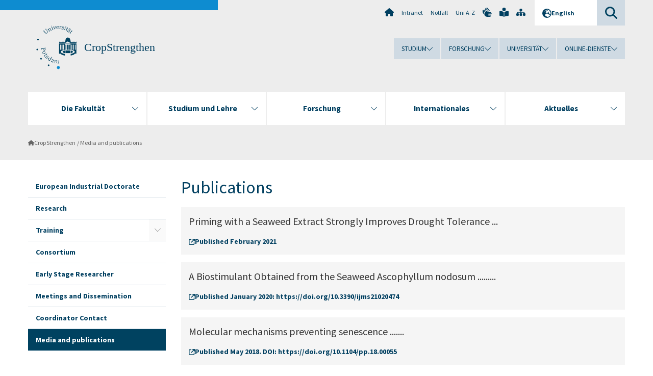

--- FILE ---
content_type: text/html; charset=utf-8
request_url: https://www.uni-potsdam.de/en/cropstrengthen/media-and-publications
body_size: 9076
content:
<!DOCTYPE html><html dir="ltr" lang="en-GB"><head><meta charset="utf-8"><!-- Produced by queonext https://queonext.de/ This website is powered by TYPO3 - inspiring people to share! TYPO3 is a free open source Content Management Framework initially created by Kasper Skaarhoj and licensed under GNU/GPL. TYPO3 is copyright 1998-2026 of Kasper Skaarhoj. Extensions are copyright of their respective owners. Information and contribution at https://typo3.org/ --><meta name="generator" content="TYPO3 CMS"/><meta name="viewport" content="width=device-width, initial-scale=1"/><meta name="author" content="Dr.-Ing. Katrin Czempinski"/><meta property="og:title" content="CropStrengthen media"/><meta name="twitter:card" content="summary"/><link rel="stylesheet" href="/typo3conf/ext/up_template/Resources/Public/StyleSheets/print.css?1767611808" media="print"><link rel="stylesheet" href="/typo3conf/ext/up_template/Resources/Public/StyleSheets/app.css?1767611808" media="screen"><link rel="stylesheet" href="/typo3conf/ext/up_template/Resources/Public/Fonts/fontawesome/css/all.min.css?1767611805" media="screen"><script src="/typo3conf/ext/up_template/Resources/Public/JavaScript/Vendor/jquery/jquery-3.6.0.min.js?1767611808"></script><script src="/typo3conf/ext/up_template/Resources/Public/JavaScript/Vendor/jquery/jquery-ui-1.12.1.custom.min.js?1767611808"></script><script src="/typo3conf/ext/up_template/Resources/Public/JavaScript/Vendor/modernizr/modernizr.custom.js?1767611808"></script><link rel="icon" type="image/png" href="/typo3conf/ext/up_template/Resources/Public/Icons/BrowserIcons/favicon-96x96.png" sizes="96x96"/><link rel="icon" type="image/svg+xml" href="/typo3conf/ext/up_template/Resources/Public/Icons/BrowserIcons/favicon.svg"/><link rel="shortcut icon" href="/typo3conf/ext/up_template/Resources/Public/Icons/BrowserIcons/favicon.ico"/><link rel="apple-touch-icon" sizes="180x180" href="/typo3conf/ext/up_template/Resources/Public/Icons/BrowserIcons/apple-touch-icon.png"/><link rel="manifest" href="/typo3conf/ext/up_template/Resources/Public/Icons/BrowserIcons/site.webmanifest"/><title> Media and publications - CropStrengthen - Universität Potsdam</title><link rel="canonical" href="https://www.uni-potsdam.de/en/cropstrengthen/media-and-publications"/></head><body class="up-section-math"><noscript><div id="up_nojs"><div class="row"><div class="twentyfour columns"><p> JavaScript is not activated in your browser. <span class="up-nojs-hint"> Please activate JavaScript </span> to use the whole functionality of this website! </p></div></div></div></noscript><a href="#up_content" class="up-skip-link">Skip to main content</a><div id="up_overlay_for_search"></div><div id="up_overlay_for_navs"></div><nav id="up_mobilenav_wrapper_small" class="show-for-small" aria-label="Main"><div class="row collapse"><div class="twentyfour columns"><div id="up_mobilenav_small"><ul class="up-mobilenav-level-1"><li id="up_mobilenav_mainnav_item" class="up-mobilenav-target-mainnav"><button class="up-mobilenav-button" aria-expanded="false" aria-controls="up_mainnav_small"><span class="visually-hidden">Main menu</span><span class="up-icon"></span></button></li><li id="up_mobilenav_searchbox_item" class="up-mobilenav-target-searchbox"><button class="up-mobilenav-button" aria-expanded="false" aria-controls="up_searchboxnav_small"><span class="visually-hidden">Search</span><span class="up-icon"></span></button></li><li id="up_mobilenav_langnav_item" class="up-mobilenav-target-langnav"><button class="up-mobilenav-button" aria-expanded="false" aria-controls="up_langnav_small"><span class="visually-hidden">Languages</span><span class="up-icon"></span></button></li><li id="up_mobilenav_globalnav_item" class="up-mobilenav-target-globalnav"><button class="up-mobilenav-button" aria-expanded="false" aria-controls="up_globalnav_small"><span class="visually-hidden">Global menu</span><span class="up-icon"></span></button></li></ul></div></div></div></nav><div id="up_mobilesubnav_wrapper_small" class="show-for-small"><div id="up_mainnav_small" class="up-mobilenav-level-2"><ul class="up-mobilesubnav-level-1"><li class=""><button class="up-mobilesubnav-button" aria-expanded="false"><span class="up-mobilesubnav-level-1-title">Die Fakultät</span><span class="up-mobilesubnav-arrow up-icon"></span></button><ul class="up-mobilesubnav-level-2"><li class=""><a href="https://www.uni-potsdam.de/de/mnfakul/die-fakultaet/index" target="_top"> Übersicht </a></li><li class=""><a href="https://www.uni-potsdam.de/de/mnfakul/die-fakultaet/institute" target="_top"> Institute und Transferprofessur </a></li><li class=""><a href="https://www.uni-potsdam.de/de/mnfakul/die-fakultaet/dekanat" target="_top"> Dekanat </a></li><li class=""><a href="https://www.uni-potsdam.de/de/mnfakul/die-fakultaet/dekanat/regelungen-der-fakultaet.html" target="_top"> Regelungen der Fakultät </a></li><li class=""><a href="https://www.uni-potsdam.de/de/mnfakul/die-fakultaet/gremien" target="_top"> Gremien </a></li><li class=""><a href="https://www.uni-potsdam.de/de/mnfakul/die-fakultaet/beauftragte" target="_top"> Beauftragte / Vertrauenspersonen </a></li><li class=""><a href="https://www.uni-potsdam.de/de/mnfakul/die-fakultaet/fachschaften" target="_top"> Fachschaften </a></li><li class=""><a href="https://www.uni-potsdam.de/de/mnfakul/die-fakultaet/beauftragte/gleichstellungsbeauftragte" target="_top"> Gleichstellung </a></li><li class=""><a href="https://www.uni-potsdam.de/de/mnfakul/die-fakultaet/kooperierende-einrichtungen" target="_top"> Kooperierende Einrichtungen </a></li><li class=""><a href="http://www.leibnizkollegpotsdam.de" target="_top"> Leibniz-Kolleg Potsdam </a></li><li class=" last"><a href="https://www.uni-potsdam.de/de/mnfakul/default-bcf7d6bfaa" target="_top"> Historisches zur Fakultät </a></li></ul></li><li class=""><button class="up-mobilesubnav-button" aria-expanded="false"><span class="up-mobilesubnav-level-1-title">Studium und Lehre</span><span class="up-mobilesubnav-arrow up-icon"></span></button><ul class="up-mobilesubnav-level-2"><li class=""><a href="https://www.uni-potsdam.de/de/mnfakul/studium-und-lehre/index" target="_top"> Übersicht </a></li><li class=""><a href="https://www.uni-potsdam.de/de/mnfakul/studium-und-lehre/bachelor" target="_top"> Bachelor </a></li><li class=""><a href="https://www.uni-potsdam.de/de/mnfakul/studium-und-lehre/master" target="_top"> Master </a></li><li class=""><a href="https://www.uni-potsdam.de/de/mnfakul/studium-und-lehre/lehramt" target="_top"> Lehramt </a></li><li class=""><a href="https://www.uni-potsdam.de/de/mnfakul/studium-und-lehre/studienbeginn" target="_top"> Studienbeginn </a></li><li class=""><a href="https://www.uni-potsdam.de/de/mnfakul/minternational" target="_top"> MINTernational </a></li><li class=""><a href="https://www.uni-potsdam.de/de/mnfakul/studium-und-lehre/beratung-und-formulare" target="_top"> Beratung und Formulare </a></li><li class=""><a href="https://www.uni-potsdam.de/de/mnfakul/studium-und-lehre/qualitaetsmanagement" target="_top"> Qualitätsmanagement </a></li><li class=" last"><a href="https://www.uni-potsdam.de/de/mnfakul/die-fakultaet/beauftragte/e-learning-koordinator-1" target="_top"> E-Learning-Koordination </a></li></ul></li><li class=""><button class="up-mobilesubnav-button" aria-expanded="false"><span class="up-mobilesubnav-level-1-title">Forschung</span><span class="up-mobilesubnav-arrow up-icon"></span></button><ul class="up-mobilesubnav-level-2"><li class=""><a href="https://www.uni-potsdam.de/de/mnfakul/forschung/uebersicht" target="_top"> Übersicht </a></li><li class=""><a href="https://www.uni-potsdam.de/forschung/profile-programme-projekte/forschungsprofil/forschungsschwerpunkte.html" target="_top"> Forschungsschwerpunkte </a></li><li class=""><a href="https://www.uni-potsdam.de/de/mnfakul/forschung/forschungsinitiativen" target="_top"> Forschungsinitiativen </a></li><li class=""><a href="https://www.uni-potsdam.de/de/mnfakul/forschung/graduiertenprogramme" target="_top"> Graduiertenprogramme </a></li><li class=""><a href="https://www.uni-potsdam.de/de/mnfakul/default-11bdae90c1" target="_top"> Geräteliste </a></li><li class=""><a href="https://www.uni-potsdam.de/de/mnfakul/forschung/promotion-und-habilitation" target="_top"> Promotion und Habilitation </a></li><li class=""><a href="https://www.uni-potsdam.de/de/mnfakul/forschung/good-scientific-practice-panel" target="_top"> Good Scientific Practice Panel </a></li><li class=" last"><a href="https://www.uni-potsdam.de/de/mnfakul/forschung/coara" target="_top"> CoARA </a></li></ul></li><li class=""><button class="up-mobilesubnav-button" aria-expanded="false"><span class="up-mobilesubnav-level-1-title">Internationales</span><span class="up-mobilesubnav-arrow up-icon"></span></button><ul class="up-mobilesubnav-level-2"><li class=""><a href="https://www.uni-potsdam.de/de/mnfakul/internationales/uebersicht-1" target="_top"> Übersicht </a></li><li class=""><a href="https://www.uni-potsdam.de/de/mnfakul/internationales/internationalization-at-home" target="_top"> Internationalisierung </a></li><li class=""><a href="https://www.uni-potsdam.de/de/mnfakul/internationales/service-und-kontakt" target="_top"> Service und Kontakt </a></li><li class=" last"><a href="https://www.uni-potsdam.de/de/mnfakul/internationales/projekte-international" target="_top"> Projekte International </a></li></ul></li><li class=""><button class="up-mobilesubnav-button" aria-expanded="false"><span class="up-mobilesubnav-level-1-title">Aktuelles</span><span class="up-mobilesubnav-arrow up-icon"></span></button><ul class="up-mobilesubnav-level-2"><li class=""><a href="https://www.uni-potsdam.de/de/mnfakul/aktuelles/uebersicht" target="_top"> Übersicht </a></li><li class=""><a href="https://www.uni-potsdam.de/de/mnfakul/veranstaltungen" target="_top"> Veranstaltungen </a></li><li class=""><a href="https://www.uni-potsdam.de/de/mnfakul/forschung/promotion-und-habilitation/promotion/termine/disputationstermine" target="_top"> Disputationstermine </a></li><li class=""><a href="https://www.uni-potsdam.de/de/mnfakul/forschung/promotion-und-habilitation/habilitation/termine" target="_top"> Habilitationstermine </a></li><li class=""><a href="https://www.uni-potsdam.de/de/mnfakul/aktuelles/preise" target="_top"> Preise </a></li><li class=""><a href="https://www.uni-potsdam.de/de/mnfakul/aktuelles/kinderschueler" target="_top"> Kinder / Schüler </a></li><li class=" last"><a href="https://www.uni-potsdam.de/de/mnfakul/die-fakultaet/berufungsverfahren" target="_top"> Berufungsverfahren </a></li></ul></li><li class="up-metanav-item"><a href="https://www.uni-potsdam.de/de/" title="Uni-Startseite" target="_top" class="up-icon up-icon--home"> Uni-Startseite </a></li><li class="up-metanav-item"><a href="https://z-wiki.uni-potsdam.de/x/1Yg0C" title="Intranet" target="_top"> Intranet </a></li><li class="up-metanav-item"><a href="https://www.uni-potsdam.de/de/notfall" title="Notfall" target="_top"> Notfall </a></li><li class="up-metanav-item"><a href="https://www.uni-potsdam.de/de/index-a-z" title="Uni A-Z" target="_top"> Uni A-Z </a></li><li class="up-metanav-item"><a href="https://www.uni-potsdam.de/de/gebaerdensprache/index" title="Gebärdensprache" target="_top" class="up-icon up-icon--sign-language"> Gebärdensprache </a></li><li class="up-metanav-item"><a href="https://www.uni-potsdam.de/de/leichte-sprache/index" title="Leichte Sprache" target="_top" class="up-icon up-icon--book-reader"> Leichte Sprache </a></li><li class="up-metanav-item"><a href="/en/cropstrengthen/sitemap" title="Sitemap" class="up-icon up-icon--sitemap"> Sitemap </a></li><li class="close last"><button class="up-nav-close"><span class="up-nav-close-title up-icon"> Close </span></button></li></ul></div><div id="up_searchboxnav_small" class="up-mobilenav-level-2"><ul class="up-mobilesubnav-level-1"><li><div><div class="up-mobilesubnav-level-1-title"><form action="https://www.google.de/search" target="_blank"><input id="up_searchboxsmall_input" type="text" name="q" aria-label="Search" value="Search" onblur="if(this.value=='') this.value='Search';" onfocus="if(this.value=='Search') this.value='';"><button id="up_searchboxsmall_submit" class="up-icon" type="submit" name="submit" value=""/><input type="hidden" name="sitesearch" value="uni-potsdam.de"></form></div></div></li><li class="close last"><button class="up-nav-close"><span class="up-nav-close-title up-icon"> Close </span></button></li></ul></div><div id="up_langnav_small" class="up-mobilenav-level-2"><ul class="up-mobilesubnav-level-1"><li class="act not-existing"><div><span class="up-mobilesubnav-level-1-title"><a href="/en/cropstrengthen/media-and-publications">English</a></span></div></li><li class="not-existing"><div><span class="up-mobilesubnav-level-1-title">Media and publications</span></div></li><li class="not-existing"><div><span class="up-mobilesubnav-level-1-title">Media and publications</span></div></li><li class="not-existing"><div><span class="up-mobilesubnav-level-1-title">Media and publications</span></div></li><li class="close last"><button class="up-nav-close"><span class="up-nav-close-title up-icon">Close</span></button></li></ul></div><div id="up_globalnav_small" class="up-mobilenav-level-2"><ul class="up-mobilesubnav-level-1"><li><button class="up-mobilesubnav-button" aria-expanded="false"><span class="up-mobilesubnav-level-1-title">Studium</span><span class="up-mobilesubnav-arrow up-icon"></span></button><ul class="up-mobilesubnav-level-2"><li><a href="https://www.uni-potsdam.de/de/studium/" target="_top">Studieren an der UP</a></li><li><a href="https://www.uni-potsdam.de/de/studium/studienangebot/uebersicht" target="_top">Studienangebot</a></li><li><a href="https://www.uni-potsdam.de/de/studium/zugang/uebersicht" target="_top">Bewerbung und Immatrikulation</a></li><li><a href="https://www.uni-potsdam.de/de/studium/konkret/uebersicht" target="_top">Studium konkret</a></li><li><a href="https://www.uni-potsdam.de/de/studium/beratung/uebersicht" target="_top">Beratungs- und Serviceeinrichtungen</a></li><li class="last"><a href="https://www.uni-potsdam.de/de/studium/termine/uebersicht" target="_top">Termine und Fristen</a></li></ul></li><li><button class="up-mobilesubnav-button" aria-expanded="false"><span class="up-mobilesubnav-level-1-title">Forschung</span><span class="up-mobilesubnav-arrow up-icon"></span></button><ul class="up-mobilesubnav-level-2"><li><a href="https://www.uni-potsdam.de/de/forschung/" target="_top">Forschen an der UP</a></li><li><a href="https://www.uni-potsdam.de/de/forschung/profile-programme-projekte/uebersicht" target="_top">Profile, Programme und Projekte</a></li><li><a href="https://www.uni-potsdam.de/de/forschung/forschungsfoerderung/uebersicht" target="_top">Forschungsförderung</a></li><li><a href="https://www.uni-potsdam.de/de/openscience/index" target="_top">Open Science</a></li><li><a href="https://www.uni-potsdam.de/de/forschungsdaten/index" target="_top">Forschungsdaten</a></li><li><a href="https://www.uni-potsdam.de/de/forschung/kooperationen-partnerschaften/uebersicht" target="_top">Kooperationen und Partnerschaften</a></li><li class="last"><a href="https://www.uni-potsdam.de/de/forschung/wissenschaftlicher-nachwuchs/uebersicht" target="_top">Wissenschaftlicher Nachwuchs</a></li></ul></li><li><button class="up-mobilesubnav-button" aria-expanded="false"><span class="up-mobilesubnav-level-1-title">Universität</span><span class="up-mobilesubnav-arrow up-icon"></span></button><ul class="up-mobilesubnav-level-2"><li><a href="https://www.uni-potsdam.de/de/up-entdecken/" target="_top">UP entdecken</a></li><li><a href="https://www.uni-potsdam.de/de/organisation/uebersicht" target="_top">Organisation</a></li><li><a href="https://www.uni-potsdam.de/de/wirtschaft-transfer-gesellschaft/" target="_top">Wirtschaft, Transfer und Gesellschaft</a></li><li><a href="https://www.uni-potsdam.de/de/international/" target="_top">Campus International</a></li><li><a href="https://www.uni-potsdam.de/de/foerderung/index" target="_top">Förderinstrumente</a></li><li class="last"><a href="https://www.uni-potsdam.de/de/arbeiten-an-der-up/" target="_top">Arbeiten an der UP</a></li></ul></li><li><button class="up-mobilesubnav-button" aria-expanded="false"><span class="up-mobilesubnav-level-1-title">Online-Dienste</span><span class="up-mobilesubnav-arrow up-icon"></span></button><ul class="up-mobilesubnav-level-2"><li><a href="https://accountup.uni-potsdam.de/" target="_top">Account.UP</a></li><li><a href="https://bi.uni-potsdam.de/jasperserver-pro/login.html" target="_top">BI.UP</a></li><li><a href="https://mailup.uni-potsdam.de" target="_top">Mail.UP (Webmailbox)</a></li><li><a href="https://puls.uni-potsdam.de/qisserver/rds?state=user&amp;type=0&amp;application=lsf" target="_top">PULS</a></li><li><a href="https://moodle2.uni-potsdam.de" target="_top">Moodle</a></li><li><a href="https://www.ub.uni-potsdam.de/de/" target="_top">Universitätsbibliothek</a></li><li><a href="https://pep.uni-potsdam.de" target="_top">Evaluationsportal (PEP)</a></li><li><a href="https://www.uni-potsdam.de/de/praxisportal/" target="_top">Praxisportal</a></li><li class="last"><a href="https://www.uni-potsdam.de/de/zim/" target="_top">ZIM – Zentrum für IT und Medien</a></li></ul></li><li class="close last"><button class="up-nav-close"><span class="up-nav-close-title up-icon">Close</span></button></li></ul></div></div><div id="up_header_wrapper"><div id="up_section_indicator_left" class="eight columns hide-for-small"></div><div id="up_header" class="row hide-for-small"><div class="twentyfour columns"><div class="row"><div class="eight columns mobile-four"><header id="up_section_indicator"><div id="up_page_title" class="up-logo"><div id="up_logo_indicator_wrapper"><div id="up_logo_indicator"><span>&nbsp;</span></div><div id="up_logo_image"><a href="https://www.uni-potsdam.de/de/" title="to the Uni-Homepage" target="_top"><img src="/typo3conf/ext/up_template/Resources/Public/Images/Frontend/logo_up_math.svg" alt="Logo CropStrengthen"></a></div><div id="up_logo_title"><a href="/en/cropstrengthen/overview" title="to the homepage of CropStrengthen">CropStrengthen</a></div><div id="up_logo_footer"></div></div></div></header></div><div class="sixteen columns"><div class="row"><nav class="twentyfour columns" aria-label="Meta"><div id="up_metanav"><ul class="inline-list left"><li><a href="https://www.uni-potsdam.de/de/" title="Uni-Startseite" target="_top" class="up-icon up-icon--home"></a></li><li><a href="https://z-wiki.uni-potsdam.de/x/1Yg0C" title="Intranet" target="_top"> Intranet </a></li><li><a href="https://www.uni-potsdam.de/de/notfall" title="Notfall" target="_top"> Notfall </a></li><li><a href="https://www.uni-potsdam.de/de/index-a-z" title="Uni A-Z" target="_top"> Uni A-Z </a></li><li><a href="https://www.uni-potsdam.de/de/gebaerdensprache/index" title="Gebärdensprache" target="_top" class="up-icon up-icon--sign-language"></a></li><li><a href="https://www.uni-potsdam.de/de/leichte-sprache/index" title="Leichte Sprache" target="_top" class="up-icon up-icon--book-reader"></a></li><li><a href="/en/cropstrengthen/sitemap" title="Sitemap" class="up-icon up-icon--sitemap"></a></li></ul></div><div id="up_langnav" class="right"><ul class="up-langnav-level-1"><li><button id="up_langnav_button" aria-expanded="false" aria-controls="up_langnav_list"><span class="up-langnav-level-1-title up-icon">English</span><span class="up-langnav-arrow up-icon"></span></button><ul id="up_langnav_list" class="up-langnav-level-2"><li class="act"><a href="/en/cropstrengthen/media-and-publications">English</a></li><li class="not-existing">&nbsp;</li><li class="not-existing">&nbsp;</li><li class="not-existing">&nbsp;</li></ul></li></ul></div><div id="up_searchbox" class="right"><button id="up_searchbox_button" aria-expanded="false" aria-controls="up_searchbox_field"><span class="visually-hidden">Search</span><span class="up-searchbox-glass up-icon"></span></button><div id="up_searchbox_field" class="up-searchbox-field"><form action="https://www.google.de/search" target="_blank"><input id="up_searchbox_input" type="text" name="q" aria-label="Search on uni-potsdam.de" value="Search on uni-potsdam.de" onblur="if(this.value=='') this.value='Search on uni-potsdam.de';" onfocus="if(this.value=='Search on uni-potsdam.de') this.value='';"><button id="up_searchbox_submit" class="up-icon" type="submit" name="submit" value=""/><input type="hidden" name="sitesearch" value="uni-potsdam.de"></form></div></div></nav></div><div class="row"><nav class="twentyfour columns" aria-label="Global"><div id="up_globalnav" class=""><ul class="up-globalnav-level-1"><li><button class="up-globalnav-button" aria-expanded="false" aria-controls="up_globalnav_list_22"><span class="up-globalnav-level-1-title">Studium</span><span class="up-globalnav-arrow up-icon"></span></button><ul id="up_globalnav_list_22" class="up-globalnav-level-2"><li><a href="https://www.uni-potsdam.de/de/studium/" target="_top"> Studieren an der UP </a></li><li><a href="https://www.uni-potsdam.de/de/studium/studienangebot/uebersicht" target="_top"> Studienangebot </a></li><li><a href="https://www.uni-potsdam.de/de/studium/zugang/uebersicht" target="_top"> Bewerbung und Immatrikulation </a></li><li><a href="https://www.uni-potsdam.de/de/studium/konkret/uebersicht" target="_top"> Studium konkret </a></li><li><a href="https://www.uni-potsdam.de/de/studium/beratung/uebersicht" target="_top"> Beratungs- und Serviceeinrichtungen </a></li><li><a href="https://www.uni-potsdam.de/de/studium/termine/uebersicht" target="_top"> Termine und Fristen </a></li></ul></li><li><button class="up-globalnav-button" aria-expanded="false" aria-controls="up_globalnav_list_23"><span class="up-globalnav-level-1-title">Forschung</span><span class="up-globalnav-arrow up-icon"></span></button><ul id="up_globalnav_list_23" class="up-globalnav-level-2"><li><a href="https://www.uni-potsdam.de/de/forschung/" target="_top"> Forschen an der UP </a></li><li><a href="https://www.uni-potsdam.de/de/forschung/profile-programme-projekte/uebersicht" target="_top"> Profile, Programme und Projekte </a></li><li><a href="https://www.uni-potsdam.de/de/forschung/forschungsfoerderung/uebersicht" target="_top"> Forschungsförderung </a></li><li><a href="https://www.uni-potsdam.de/de/openscience/index" target="_top"> Open Science </a></li><li><a href="https://www.uni-potsdam.de/de/forschungsdaten/index" target="_top"> Forschungsdaten </a></li><li><a href="https://www.uni-potsdam.de/de/forschung/kooperationen-partnerschaften/uebersicht" target="_top"> Kooperationen und Partnerschaften </a></li><li><a href="https://www.uni-potsdam.de/de/forschung/wissenschaftlicher-nachwuchs/uebersicht" target="_top"> Wissenschaftlicher Nachwuchs </a></li></ul></li><li><button class="up-globalnav-button" aria-expanded="false" aria-controls="up_globalnav_list_24"><span class="up-globalnav-level-1-title">Universität</span><span class="up-globalnav-arrow up-icon"></span></button><ul id="up_globalnav_list_24" class="up-globalnav-level-2"><li><a href="https://www.uni-potsdam.de/de/up-entdecken/" target="_top"> UP entdecken </a></li><li><a href="https://www.uni-potsdam.de/de/organisation/uebersicht" target="_top"> Organisation </a></li><li><a href="https://www.uni-potsdam.de/de/wirtschaft-transfer-gesellschaft/" target="_top"> Wirtschaft, Transfer und Gesellschaft </a></li><li><a href="https://www.uni-potsdam.de/de/international/" target="_top"> Campus International </a></li><li><a href="https://www.uni-potsdam.de/de/foerderung/index" target="_top"> Förderinstrumente </a></li><li><a href="https://www.uni-potsdam.de/de/arbeiten-an-der-up/" target="_top"> Arbeiten an der UP </a></li></ul></li><li><button class="up-globalnav-button" aria-expanded="false" aria-controls="up_globalnav_list_25"><span class="up-globalnav-level-1-title">Online-Dienste</span><span class="up-globalnav-arrow up-icon"></span></button><ul id="up_globalnav_list_25" class="up-globalnav-level-2"><li><a href="https://accountup.uni-potsdam.de/" target="_top"> Account.UP </a></li><li><a href="https://bi.uni-potsdam.de/jasperserver-pro/login.html" target="_top"> BI.UP </a></li><li><a href="https://mailup.uni-potsdam.de" target="_top"> Mail.UP (Webmailbox) </a></li><li><a href="https://puls.uni-potsdam.de/qisserver/rds?state=user&amp;type=0&amp;application=lsf" target="_top"> PULS </a></li><li><a href="https://moodle2.uni-potsdam.de" target="_top"> Moodle </a></li><li><a href="https://www.ub.uni-potsdam.de/de/" target="_top"> Universitätsbibliothek </a></li><li><a href="https://pep.uni-potsdam.de" target="_top"> Evaluationsportal (PEP) </a></li><li><a href="https://www.uni-potsdam.de/de/praxisportal/" target="_top"> Praxisportal </a></li><li><a href="https://www.uni-potsdam.de/de/zim/" target="_top"> ZIM – Zentrum für IT und Medien </a></li></ul></li></ul></div></nav></div></div></div></div></div><header id="up_header_small" class="row show-for-small"><div class="columns mobile-four up-header-small-logo"><div id="up_logo_indicator_wrapper_small"><div id="up_logo_image_small"><a href="https://www.uni-potsdam.de/de/" title="to the Uni-Homepage" target="_top"><img src="/typo3conf/ext/up_template/Resources/Public/Images/Frontend/logo_up_math.svg" alt="Logo CropStrengthen"></a></div><div id="up_logo_title_small"><a href="/en/cropstrengthen/overview" title="to the homepage of CropStrengthen">CropStrengthen</a></div><div id="up_logo_footer_small"></div></div></div></header></div><nav id="up_mainnav_wrapper" class="hide-for-small" aria-label="Main"><div class="row"><div class="twentyfour columns"><div id="up_mainnav"><ul class="up-mainnav-level-1 up-smooth-box up-mainnav-width-5"><li class=""><button class="up-mainnav-button" aria-expanded="false" aria-controls="up_mainnav_list_5711"><span class="up-mainnav-level-1-title">Die Fakultät</span><span class="up-mainnav-arrow up-icon"></span></button><ul id="up_mainnav_list_5711" class="up-mainnav-level-2"><li class=""><a href="https://www.uni-potsdam.de/de/mnfakul/die-fakultaet/index" target="_top"> Übersicht </a></li><li class=""><a href="https://www.uni-potsdam.de/de/mnfakul/die-fakultaet/institute" target="_top"> Institute und Transferprofessur </a></li><li class=""><a href="https://www.uni-potsdam.de/de/mnfakul/die-fakultaet/dekanat" target="_top"> Dekanat </a></li><li class=""><a href="https://www.uni-potsdam.de/de/mnfakul/die-fakultaet/dekanat/regelungen-der-fakultaet.html" target="_top"> Regelungen der Fakultät </a></li><li class=""><a href="https://www.uni-potsdam.de/de/mnfakul/die-fakultaet/gremien" target="_top"> Gremien </a></li><li class=""><a href="https://www.uni-potsdam.de/de/mnfakul/die-fakultaet/beauftragte" target="_top"> Beauftragte / Vertrauenspersonen </a></li><li class=""><a href="https://www.uni-potsdam.de/de/mnfakul/die-fakultaet/fachschaften" target="_top"> Fachschaften </a></li><li class=""><a href="https://www.uni-potsdam.de/de/mnfakul/die-fakultaet/beauftragte/gleichstellungsbeauftragte" target="_top"> Gleichstellung </a></li><li class=""><a href="https://www.uni-potsdam.de/de/mnfakul/die-fakultaet/kooperierende-einrichtungen" target="_top"> Kooperierende Einrichtungen </a></li><li class=""><a href="http://www.leibnizkollegpotsdam.de" target="_top"> Leibniz-Kolleg Potsdam </a></li><li class=" last"><a href="https://www.uni-potsdam.de/de/mnfakul/default-bcf7d6bfaa" target="_top"> Historisches zur Fakultät </a></li></ul></li><li class=""><button class="up-mainnav-button" aria-expanded="false" aria-controls="up_mainnav_list_5709"><span class="up-mainnav-level-1-title">Studium und Lehre</span><span class="up-mainnav-arrow up-icon"></span></button><ul id="up_mainnav_list_5709" class="up-mainnav-level-2"><li class=""><a href="https://www.uni-potsdam.de/de/mnfakul/studium-und-lehre/index" target="_top"> Übersicht </a></li><li class=""><a href="https://www.uni-potsdam.de/de/mnfakul/studium-und-lehre/bachelor" target="_top"> Bachelor </a></li><li class=""><a href="https://www.uni-potsdam.de/de/mnfakul/studium-und-lehre/master" target="_top"> Master </a></li><li class=""><a href="https://www.uni-potsdam.de/de/mnfakul/studium-und-lehre/lehramt" target="_top"> Lehramt </a></li><li class=""><a href="https://www.uni-potsdam.de/de/mnfakul/studium-und-lehre/studienbeginn" target="_top"> Studienbeginn </a></li><li class=""><a href="https://www.uni-potsdam.de/de/mnfakul/minternational" target="_top"> MINTernational </a></li><li class=""><a href="https://www.uni-potsdam.de/de/mnfakul/studium-und-lehre/beratung-und-formulare" target="_top"> Beratung und Formulare </a></li><li class=""><a href="https://www.uni-potsdam.de/de/mnfakul/studium-und-lehre/qualitaetsmanagement" target="_top"> Qualitätsmanagement </a></li><li class=" last"><a href="https://www.uni-potsdam.de/de/mnfakul/die-fakultaet/beauftragte/e-learning-koordinator-1" target="_top"> E-Learning-Koordination </a></li></ul></li><li class=""><button class="up-mainnav-button" aria-expanded="false" aria-controls="up_mainnav_list_21300"><span class="up-mainnav-level-1-title">Forschung</span><span class="up-mainnav-arrow up-icon"></span></button><ul id="up_mainnav_list_21300" class="up-mainnav-level-2"><li class=""><a href="https://www.uni-potsdam.de/de/mnfakul/forschung/uebersicht" target="_top"> Übersicht </a></li><li class=""><a href="https://www.uni-potsdam.de/forschung/profile-programme-projekte/forschungsprofil/forschungsschwerpunkte.html" target="_top"> Forschungsschwerpunkte </a></li><li class=""><a href="https://www.uni-potsdam.de/de/mnfakul/forschung/forschungsinitiativen" target="_top"> Forschungsinitiativen </a></li><li class=""><a href="https://www.uni-potsdam.de/de/mnfakul/forschung/graduiertenprogramme" target="_top"> Graduiertenprogramme </a></li><li class=""><a href="https://www.uni-potsdam.de/de/mnfakul/default-11bdae90c1" target="_top"> Geräteliste </a></li><li class=""><a href="https://www.uni-potsdam.de/de/mnfakul/forschung/promotion-und-habilitation" target="_top"> Promotion und Habilitation </a></li><li class=""><a href="https://www.uni-potsdam.de/de/mnfakul/forschung/good-scientific-practice-panel" target="_top"> Good Scientific Practice Panel </a></li><li class=" last"><a href="https://www.uni-potsdam.de/de/mnfakul/forschung/coara" target="_top"> CoARA </a></li></ul></li><li class=""><button class="up-mainnav-button" aria-expanded="false" aria-controls="up_mainnav_list_12693"><span class="up-mainnav-level-1-title">Internationales</span><span class="up-mainnav-arrow up-icon"></span></button><ul id="up_mainnav_list_12693" class="up-mainnav-level-2"><li class=""><a href="https://www.uni-potsdam.de/de/mnfakul/internationales/uebersicht-1" target="_top"> Übersicht </a></li><li class=""><a href="https://www.uni-potsdam.de/de/mnfakul/internationales/internationalization-at-home" target="_top"> Internationalisierung </a></li><li class=""><a href="https://www.uni-potsdam.de/de/mnfakul/internationales/service-und-kontakt" target="_top"> Service und Kontakt </a></li><li class=" last"><a href="https://www.uni-potsdam.de/de/mnfakul/internationales/projekte-international" target="_top"> Projekte International </a></li></ul></li><li class=" last"><button class="up-mainnav-button" aria-expanded="false" aria-controls="up_mainnav_list_12697"><span class="up-mainnav-level-1-title">Aktuelles</span><span class="up-mainnav-arrow up-icon"></span></button><ul id="up_mainnav_list_12697" class="up-mainnav-level-2"><li class=""><a href="https://www.uni-potsdam.de/de/mnfakul/aktuelles/uebersicht" target="_top"> Übersicht </a></li><li class=""><a href="https://www.uni-potsdam.de/de/mnfakul/veranstaltungen" target="_top"> Veranstaltungen </a></li><li class=""><a href="https://www.uni-potsdam.de/de/mnfakul/forschung/promotion-und-habilitation/promotion/termine/disputationstermine" target="_top"> Disputationstermine </a></li><li class=""><a href="https://www.uni-potsdam.de/de/mnfakul/forschung/promotion-und-habilitation/habilitation/termine" target="_top"> Habilitationstermine </a></li><li class=""><a href="https://www.uni-potsdam.de/de/mnfakul/aktuelles/preise" target="_top"> Preise </a></li><li class=""><a href="https://www.uni-potsdam.de/de/mnfakul/aktuelles/kinderschueler" target="_top"> Kinder / Schüler </a></li><li class=" last"><a href="https://www.uni-potsdam.de/de/mnfakul/die-fakultaet/berufungsverfahren" target="_top"> Berufungsverfahren </a></li></ul></li></ul><button class="up-nav-close"><span class="up-nav-close-title up-icon"> Close </span></button></div></div></div></nav><nav id="up_breadcrumbs_wrapper" class="hide-for-small" aria-label="Breadcrumbs"><div class="row"><div class="twentyfour columns"><div id="up_breadcrumbs"><ul class="up-breadcrumbs"><li class=" first"><a href="/en/cropstrengthen/overview" class="up-icon"> CropStrengthen </a></li><li class="cur"><a href="/en/cropstrengthen/media-and-publications"> Media and publications </a></li></ul></div></div></div></nav><div id="up_content_wrapper" class="up-content-subpage-2-template"><div class="row show-for-small"><nav class="twentyfour columns" aria-label="Submenu"><div id="up_subpagenav_small" class="dl-menuwrapper"><button class="up-subpagenav-top-parent dl-trigger" aria-expanded="false">CropStrengthen media<div class="up-subpagenav-indicator up-icon"></div></button><ul class="up-subpagenav-list dl-menu"><li><div><a href="/en/cropstrengthen/overview">European Industrial Doctorate</a><span class="up-subpagenav-indicator up-icon"></span></div></li><li><div><a href="/en/cropstrengthen/research">Research</a><span class="up-subpagenav-indicator up-icon"></span></div></li><li class="has-sub"><div><a href="/en/cropstrengthen/doctoraltraining">Training</a><span class="up-subpagenav-indicator up-icon"></span></div><ul class="up-subpagenav-list dl-submenu"><li><div><a href="/en/cropstrengthen/doctoraltraining/courses">Courses</a><span class="up-subpagenav-indicator up-icon"></span></div></li><li><div><a href="/en/cropstrengthen/doctoraltraining/lectures">Lectures and seminars</a><span class="up-subpagenav-indicator up-icon"></span></div></li><li><div><a href="/en/cropstrengthen/doctoraltraining/hands-on">Hands-on Training</a><span class="up-subpagenav-indicator up-icon"></span></div></li><li><div><a href="/en/cropstrengthen/doctoraltraining/secondments">Secondments</a><span class="up-subpagenav-indicator up-icon"></span></div></li></ul></li><li><div><a href="/en/cropstrengthen/consortium">Consortium</a><span class="up-subpagenav-indicator up-icon"></span></div></li><li><div><a href="/en/cropstrengthen/esr">Early Stage Researcher</a><span class="up-subpagenav-indicator up-icon"></span></div></li><li><div><a href="/en/cropstrengthen/meetings">Meetings and Dissemination</a><span class="up-subpagenav-indicator up-icon"></span></div></li><li><div><a href="/en/cropstrengthen/contact">Coordinator Contact</a><span class="up-subpagenav-indicator up-icon"></span></div></li><li class="cur"><div><a href="/en/cropstrengthen/media-and-publications">Media and publications</a><span class="up-subpagenav-indicator up-icon"></span></div></li><li class="last close"><button class="up-nav-close dl-trigger"><span class="up-nav-close-title up-icon">Close</span></button></li></ul></div></nav></div><div class="row"><nav class="six columns hide-for-small" aria-label="Submenu"><div id="up_subpagenav"><ul class="up-subpagenav-level-1"><li class="up-subpagenav-entry"><div><a href="/en/cropstrengthen/overview"> European Industrial Doctorate </a></div></li><li class="up-subpagenav-entry"><div><a href="/en/cropstrengthen/research"> Research </a></div></li><li class="up-subpagenav-entry has-sub"><div><a href="/en/cropstrengthen/doctoraltraining"> Training </a><span class="up-subpagenav-indicator up-icon"></span></div><ul class="up-subpagenav-level-2"><li class="up-subpagenav-entry"><div><a href="/en/cropstrengthen/doctoraltraining/courses"> Courses </a></div></li><li class="up-subpagenav-entry"><div><a href="/en/cropstrengthen/doctoraltraining/lectures"> Lectures and seminars </a></div></li><li class="up-subpagenav-entry"><div><a href="/en/cropstrengthen/doctoraltraining/hands-on"> Hands-on Training </a></div></li><li class="up-subpagenav-entry last"><div><a href="/en/cropstrengthen/doctoraltraining/secondments"> Secondments </a></div></li></ul></li><li class="up-subpagenav-entry"><div><a href="/en/cropstrengthen/consortium"> Consortium </a></div></li><li class="up-subpagenav-entry"><div><a href="/en/cropstrengthen/esr"> Early Stage Researcher </a></div></li><li class="up-subpagenav-entry"><div><a href="/en/cropstrengthen/meetings"> Meetings and Dissemination </a></div></li><li class="up-subpagenav-entry"><div><a href="/en/cropstrengthen/contact"> Coordinator Contact </a></div></li><li class="up-subpagenav-entry act cur last"><div><a href="/en/cropstrengthen/media-and-publications"> Media and publications </a></div></li></ul></div></nav><div class="eighteen columns"><main id="up_content"><div id="c392428" class="type-header layout-0 frame-default"><header><h1 class=""> Publications </h1></header></div><div id="c546660" class="type-upce_linkcard layout-11 frame-default"><header class="upce-linkcard__header"><h2 class=""> Priming with a Seaweed Extract Strongly Improves Drought Tolerance ... </h2></header><ul class="upce-linkcard__body"><li class="upce-linkcard__item"><span class="up-icon up-icon--url"></span><div class="upce-linkcard__text"><div class="upce-linkcard__link"><a href="https://www.mdpi.com/1422-0067/22/3/1469" title="Externen Link im neuen Fenster öffnen" target="_blank" rel="noreferrer">Published February 2021</a></div></div></li></ul></div><div id="c500274" class="type-upce_linkcard layout-11 frame-default"><header class="upce-linkcard__header"><h2 class=""> A Biostimulant Obtained from the Seaweed Ascophyllum nodosum ......... </h2></header><ul class="upce-linkcard__body"><li class="upce-linkcard__item"><span class="up-icon up-icon--url"></span><div class="upce-linkcard__text"><div class="upce-linkcard__link"><a href="https://www.mdpi.com/1422-0067/21/2/474" title="Externen Link im neuen Fenster öffnen" target="_top">Published January 2020: https://doi.org/10.3390/ijms21020474</a></div></div></li></ul></div><div id="c392431" class="type-upce_linkcard layout-11 frame-default"><header class="upce-linkcard__header"><h2 class=""> Molecular mechanisms preventing senescence ....... </h2></header><ul class="upce-linkcard__body"><li class="upce-linkcard__item"><span class="up-icon up-icon--url"></span><div class="upce-linkcard__text"><div class="upce-linkcard__link"><a href="http://www.plantphysiol.org/content/early/2018/05/22/pp.18.00055" title="Externen Link im neuen Fenster öffnen" target="_blank" rel="noreferrer">Published May 2018. DOI: https://doi.org/10.1104/pp.18.00055</a></div></div></li></ul></div><div id="c478520" class="type-upce_linkcard layout-11 frame-default"><header class="upce-linkcard__header"><h2 class=""> Genome-Wide Analysis of ROS Antioxidant Genes ... </h2></header><ul class="upce-linkcard__body"><li class="upce-linkcard__item"><span class="up-icon up-icon--url"></span><div class="upce-linkcard__text"><div class="upce-linkcard__link"><a href="https://www.mdpi.com/1422-0067/20/12/3101" title="Externen Link im neuen Fenster öffnen" target="_top">Published June 2019 doi: 10.3390/ijms20123101</a></div></div></li></ul></div><div id="c478521" class="type-upce_linkcard layout-11 frame-default"><header class="upce-linkcard__header"><h2 class=""> A novel seed plants gene regulates oxidative stress tolerance .... </h2></header><ul class="upce-linkcard__body"><li class="upce-linkcard__item"><span class="up-icon up-icon--url"></span><div class="upce-linkcard__text"><div class="upce-linkcard__link"><a href="https://link.springer.com/article/10.1007/s00018-019-03202-5" title="Externen Link im neuen Fenster öffnen" target="_top">Published June 2019 doi: 10.1007/s00018-019-03202-5</a></div></div></li></ul></div><div id="c315326" class="type-header layout-0 frame-default"><header><h1 class=""> Media </h1></header></div><div id="c323770" class="type-upce_linkcard layout-11 frame-default"><header class="upce-linkcard__header"><h2 class=""> CropStrengthen information media </h2></header><ul class="upce-linkcard__body"><li class="upce-linkcard__item"><span class="up-icon up-icon--url"></span><div class="upce-linkcard__text"><div class="upce-linkcard__link"><a href="https://videoup.uni-potsdam.de/Panopto/Pages/Viewer.aspx?id=c19d5954-3253-4e69-8ae5-b17300b267b0" title="Video" target="_blank" rel="noreferrer">Project video</a></div></div></li><li class="upce-linkcard__item"><span class="up-icon up-icon--page"></span><div class="upce-linkcard__text"><div class="upce-linkcard__link"><a href="https://www.uni-potsdam.de/nachrichten/detail-list/article/2015-10-06-die-genom-analysten-neue-methoden-in-der-pflanzenzuechtung.html" title="Externen Link im neuen Fenster öffnen" target="_blank">Die Genom-Analysten</a></div></div></li><li class="upce-linkcard__item"><span class="up-icon up-icon--file"></span><div class="upce-linkcard__text"><div class="upce-linkcard__link"><a href="/fileadmin/projects/cropstrengthen/Training/Cropstrengthen_Info_booklet.pdf">CropStrengthen booklet</a><span class="up-download-link-size"> (PDF, 959 KB)</span></div></div></li><li class="upce-linkcard__item"><span class="up-icon up-icon--file"></span><div class="upce-linkcard__text"><div class="upce-linkcard__link"><a href="/fileadmin/projects/cropstrengthen/Outreach/Portal_02_2018_web_neu_37.pdf" target="_blank">PORTAL 02/2018 &quot;Mit dem richtigen Gen gegen Stress&quot;</a><span class="up-download-link-size"> (PDF, 179 KB)</span></div></div></li><li class="upce-linkcard__item"><span class="up-icon up-icon--file"></span><div class="upce-linkcard__text"><div class="upce-linkcard__link"><a href="/fileadmin/projects/cropstrengthen/Outreach/Gestresste_Pflanzen_k%C3%B6nnen_nicht_weglaufen.mp3" title="INFORadio Podcast" target="_blank">Inforadio RBB Podcast &quot;Gestresste Pflanzen können nicht weglaufen&quot;</a><span class="up-download-link-size"> (MP3, 3 MB)</span></div><div class="upce-linkcard__description"> 13th Nov 2018 </div></div></li><li class="upce-linkcard__item"><span class="up-icon up-icon--file"></span><div class="upce-linkcard__text"><div class="upce-linkcard__link"><a href="/fileadmin/projects/cropstrengthen/images/homepage/Article_PortalWissen_1-2019_de_web.pdf" target="_blank">PORTAL WISSEN 01/2019</a><span class="up-download-link-size"> (PDF, 730 KB)</span></div></div></li><li class="upce-linkcard__item"><span class="up-icon up-icon--file"></span><div class="upce-linkcard__text"><div class="upce-linkcard__link"><a href="/fileadmin/projects/cropstrengthen/Outreach/ThePartnership_nr15_abiotic_stress.pdf">The Partnership 2018, no15</a><span class="up-download-link-size"> (PDF, 386 KB)</span></div></div></li><li class="upce-linkcard__item"><span class="up-icon up-icon--file"></span><div class="upce-linkcard__text"><div class="upce-linkcard__link"><a href="/fileadmin/projects/cropstrengthen/Outreach/cpm_article_SeamaxxMarex19.pdf">Crop Production Magazine, UK - The science of crop stress</a><span class="up-download-link-size"> (PDF, 159 KB)</span></div></div></li><li class="upce-linkcard__item"><span class="up-icon up-icon--file"></span><div class="upce-linkcard__text"><div class="upce-linkcard__link"><a href="/fileadmin/projects/cropstrengthen/Outreach/CPM_artzicle_2BioatlantisMay19.pdf">Crop Production magazine, UK - Primed to survive</a><span class="up-download-link-size"> (PDF, 215 KB)</span></div></div></li></ul></div></main></div></div></div><div id="up_content_footer_divider" class="hide-for-small row"></div><footer aria-label="Section footer"><div id="up_update_footer_wrapper"><div id="up_update_footer" class="row"><div class="up-update-footer-box"><p>Last changed:&nbsp;21.05.2024,&nbsp;<a href="/en/cropstrengthen/media-and-publications" class="up-icon" data-mailto-token="nbjmup+lbusjo/dafnqjotljAvoj.qputebn/ef" data-mailto-vector="1">Dr.-Ing. Katrin Czempinski</a></p></div></div></div><div id="up_oe_footer_wrapper"><div id="up_oe_footer" class="row up-smooth-box"><div class="six columns up-oe-footer-box up-oe-footer-box-first"><div class="up-oe-footer-box-header"><h2>Social Media</h2><div class="up-oe-footer-box-arrow up-icon"></div></div><div class="up-oe-footer-box-content"><ul class="up-social"><li><a href="https://bsky.app/profile/unipotsdam.bsky.social" title="Connect with us on Bluesky" class="up-icon--bluesky" target="_top" > Bluesky </a></li><li><a href="https://www.facebook.com/unipotsdam" title="Connect with us on Facebook" class="up-icon--facebook" target="_top" > Facebook </a></li><li><a href="https://www.instagram.com/unipotsdam/" title="Follow us on Instagram" class="up-icon--instagram" target="_top" > Instagram </a></li><li><a href="https://www.linkedin.com/edu/school?id=11980&amp;trk=hp-feed-school-name" title="Visit our LinkedIn page" class="up-icon--linkedin" target="_top" > LinkedIn </a></li><li><a href="https://wisskomm.social/@unipotsdam" title="Follow us on Mastodon" class="up-icon--mastodon" target="_top" > Mastodon </a></li><li><a href="https://www.researchgate.net/institution/Universitaet_Potsdam" title="Visit our Research Gate page" class="up-icon--researchgate" target="_top" > Research Gate </a></li><li><a href="https://www.xing.com/pages/universitatpotsdam" title="Visit our XING page" class="up-icon--xing" target="_top" > XING </a></li><li><a href="https://www.youtube.com/user/PresseUniPotsdam" title="Subscribe to our YouTube channel" class="up-icon--youtube" target="_top" > YouTube </a></li></ul></div></div><div class="six columns up-oe-footer-box"><div class="up-oe-footer-box-header"><h2>Contact</h2><div class="up-oe-footer-box-arrow up-icon"></div></div><div class="up-oe-footer-box-content"><p>University of Potsdam<br> CropStrengthen<br> IBB - Molecular Biology</p><p>Karl-Liebknecht -Str. 24/25, Haus 20<br> 14476 Potsdam</p><p>Tel.: +49 331 977-2807<br> Fax: +49 331 977-2512<br> E-Mail: <a href="#" data-mailto-token="nbjmup+dspqtusfohuifoAvoj.qputebn/ef" data-mailto-vector="1">cropstrengthen<span class="email-at">u</span>uni-potsdam<span class="email-dot">p</span>de</a></p></div><div class="up-oe-footer-box-content"><p><a href="/en/cropstrengthen/kontakt/imprint" title="University of Potsdam - CropStrengthen - Imprint">Imprint</a><br><a href="https://www.uni-potsdam.de/en/data-protection-declaration" title="University of Potsdam - Data Protection Declaration" target="_top">Data Protection Declaration</a><br><a href="https://www.uni-potsdam.de/en/accessibility" title="University of Potsdam - Accessibility" target="_top" class="up-internal-link">Accessibility</a></p></div></div><div class="twelve columns up-oe-footer-box up-oe-footer-box-last"><div class="up-oe-footer-box-header map"><h2> Route </h2><div class="up-oe-footer-box-arrow up-icon"></div></div><div class="up-oe-footer-box-content"><div class="up-oe-footer-osm"><div class="up-oe-footer-osm-iframe"><div id="osm_location"></div><a class="up-oe-footer-osm-link" href="https://www.openstreetmap.org/?mlat=52.406287&amp;mlon=12.976703#map=17/52.406287/12.976703" target="_blank"> show big map </a></div></div></div></div></div><div class="row up-footer-closer"></div></div></footer><nav id="up_global_footer_wrapper" aria-label="Global footer"><div id="up_global_footer" class="row up-smooth-box layout-13"><div class="six columns up-global-footer-box up-global-footer-box-first"><div class="up-global-footer-box-header"><h2>Certificates</h2><div class="up-global-footer-box-arrow up-icon"></div></div><div class="up-global-footer-box-content"><ul class="up-content-list"><li><a href="https://www.klischee-frei.de/de/index.php" title="Fachportal Klischeefreie Studien- und Berufswahl" target="_top">Bundesinitiative Klischeefrei</a></li><li><a href="https://www.hrk.de/positionen/beschluss/detail/nationaler-kodex-fuer-das-auslaenderstudium-an-deutschen-hochschulen/" title="Nationaler Kodex für das Ausländerstudium an deutschen Hochschulen" target="_top">Code of Conduct</a></li><li><a href="https://www.stifterverband.org/charta-guter-lehre" title="Wettbewerb „Exzellente Lehre”" target="_top">Exzellente Lehre</a></li><li><a href="https://www.hrk.de/audit/startseite/" title="Audit „Internationalisierung der Hochschulen” (HRK)" target="_top">HRK-Audit</a>&nbsp;&amp;&nbsp;<a href="https://www.hrk.de/audit/re-audit/" title="Informationen zum Re-Audit auf den Webseiten der HRK" target="_top">HRK-Re-Audit</a></li><li><a href="https://www.uni-potsdam.de/de/arbeiten-an-der-up/personalentwicklung/human-resources-strategy-for-researchers" title="Human Resources Strategy for Researchers (HRS4R)" target="_top" class="up-internal-link">HRS4R</a></li><li><a href="https://www.uni-potsdam.de/de/zfq/hochschulstudien/systemakkreditierung" title="Qualitätssiegel der Systemakkreditierung" target="_top" class="up-internal-link">Systemakkreditierung</a></li><li><a href="https://www.total-e-quality.de/de/" title="Prädikat „Total E-Quality”" target="_top">Total E-Quality</a></li></ul></div></div><div class="six columns up-global-footer-box"><div class="up-global-footer-box-header"><h2>Memberships</h2><div class="up-global-footer-box-arrow up-icon"></div></div><div class="up-global-footer-box-content"><ul class="up-content-list"><li><a href="https://studieren-in-brandenburg.de/" title="Netzwerk Studienorientierung Brandenburg" target="_top" class="up-internal-link">Netzwerk Studienorientierung Brandenburg</a></li><li><a href="https://www.scholarsatrisk.org/" title="Scholars at Risk Network" target="_top">Scholars at Risk</a></li><li><a href="https://eua.eu/" title="European University Association" target="_top" class="up-internal-link">EUA </a></li><li><a href="https://www.uni-potsdam.de/de/educ" title="European Digital UniverCity" target="_top" class="up-internal-link">EDUC</a></li><li><a href="https://www.yerun.eu/" title="Young European Research Universities" target="_top" class="up-internal-link">Yerun</a></li><li><a href="https://www.ua11plus.de/" title="German University Alliance (UA) 11+" target="_top" class="up-internal-link">UA11+</a></li></ul></div></div><div class="six columns up-global-footer-box"><div class="up-global-footer-box-header"><h2>Quick Links</h2><div class="up-global-footer-box-arrow up-icon"></div></div><div class="up-global-footer-box-content"><ul class="up-content-list"><li><a href="https://www.uni-potsdam.de/en/studium/dates-and-deadlines/overview.html" title="Dates and Deadlines" target="_top">Dates and Deadlines</a></li><li><a href="https://www.uni-potsdam.de/en/presse.html" title="Press and Public Relations Department" target="_top">Press</a></li><li><a href="https://www.uni-potsdam.de/en/verwaltung/division3/stellenausschreibungen" title="Jobs and Vacancies" target="_top" class="up-internal-link">Jobs and Vacancies</a></li><li><a href="https://unishop-potsdam.de/" title="UNIshop" target="_top" class="up-external-link">UNIshop</a></li><li><a href="https://www.uni-potsdam.de/en/studium/studying/coursecatalogs.html" title="Course Catalogue" target="_top">Course Catalogue</a></li><li><a href="https://www.uni-potsdam.de/en/adressen/" title="Central Addresses, Public Transportation, Driving Directions and Maps" target="_top">Addresses, Directions and Maps</a></li></ul></div></div><div class="six columns up-global-footer-box up-global-footer-box-last"><div class="up-global-footer-box-header"><h2>This Page</h2><div class="up-global-footer-box-arrow up-icon"></div></div><div class="up-global-footer-box-content"><ul class="up-content-list"><li><a href="javascript:window.print();" target="_self" title="Print this page"> Print</a></li><li class="hide-for-small"><a href="#" onclick="return add_favorite(this);" target="_blank" title="Bookmark this page"> Save as Bookmark</a></li><script> function add_favorite( a ) { title = document.title; url = document.location; try { /* Internet Explorer */ window.external.AddFavorite( url, title ); } catch (e) { try { /* Mozilla */ window.sidebar.addPanel( title, url, "" ); } catch (e) { /* Opera */ if( typeof( opera ) == "object" ) { a.rel = "sidebar"; a.title = title; a.url = url; return true; } else { /* Unknown */ alert('Press ' + (navigator.userAgent.toLowerCase().indexOf('mac') != - 1 ? 'Command/Cmd' : 'CTRL') + ' + D to bookmark this page.'); } } } return false; } </script></ul></div></div></div><div class="row show-for-print"><div class="twentyfour columns up-footer-url"><span>URL:</span><a href="https://www.uni-potsdam.de/en/cropstrengthen/media-and-publications" class="url">https://www.uni-potsdam.de/en/cropstrengthen/media-and-publications</a></div></div><div class="row up-footer-closer"></div></nav><script src="/typo3conf/ext/up_contents2/Resources/Public/JavaScript/accordion.min.js?1767611792"></script><script src="/typo3conf/ext/powermail/Resources/Public/JavaScript/Powermail/Form.min.js?1767612236" defer="defer"></script><script src="/typo3conf/ext/up_template/Resources/Public/JavaScript/Vendor/jquery-validation/jquery.validate.js?1767611808"></script><script src="/typo3conf/ext/up_template/Resources/Public/JavaScript/Vendor/jquery-datepicker-validation/jquery.ui.datepicker.validation.en.js?1767611808"></script><script src="/typo3conf/ext/up_template/Resources/Public/JavaScript/Vendor/jquery-validation/localization/messages_en.js?1767611808"></script><script src="/typo3conf/ext/up_template/Resources/Public/JavaScript/Vendor/jquery-validation/additional-methods_en.js?1767611808"></script><script src="/typo3conf/ext/up_template/Resources/Public/JavaScript/Vendor/foundation/app.js?1767611807"></script><script src="/typo3conf/ext/up_template/Resources/Public/JavaScript/up.min.js?1767611806"></script><script src="/typo3conf/ext/up_template/Resources/Public/JavaScript/up.navigation.min.js?1767611806"></script><script src="/typo3conf/ext/up_template/Resources/Public/JavaScript/Vendor/jquery/jquery.dlmenu.js?1767611808"></script><script src="/typo3conf/ext/up_template/Resources/Public/JavaScript/Vendor/openlayers/ol.js?1767611808"></script><script src="/typo3temp/assets/js/fbb18aa3d2a420705b3d56b9a87e73a3.js?1748276610"></script><script async="async" src="/typo3temp/assets/compressed/cfd16b174d7f7b046e20adbc2e0a1094-min.js.gzip?1767640682"></script></body></html>

--- FILE ---
content_type: text/css; charset=utf-8
request_url: https://www.uni-potsdam.de/typo3conf/ext/up_template/Resources/Public/StyleSheets/app.css?1767611808
body_size: 40730
content:
@keyframes MenuAnimOut2{to{transform:translateX(-100%);opacity:0}}@keyframes MenuAnimIn2{0%{transform:translateX(-100%);opacity:0}to{transform:translateX(0);opacity:1}}@keyframes SubMenuAnimIn2{0%{transform:translateX(100%);opacity:0}to{transform:translateX(0);opacity:1}}@keyframes SubMenuAnimOut2{0%{transform:translateX(0);opacity:1}to{transform:translateX(100%);opacity:0}}*,:after,:before{box-sizing:border-box}html{font-size:62.5%;overflow-x:hidden;overflow-y:scroll}body{background:#fff;font-family:"Source Sans Pro","Helvetica",helvetica,arial,sans-serif;font-weight:400;font-style:normal;line-height:1;color:#333;position:relative;-webkit-font-smoothing:antialiased}a{text-decoration:none;line-height:inherit}a:hover{color:P(#2ba6cb,5%)}a:focus-visible{outline:2px solid #0e8cd0}.top-bar ul>li.has-dropdown .dropdown li a:after,a img{border:0}p a,p a:visited{line-height:inherit}button:focus-visible{outline:2px solid #0e8cd0;outline-offset:-2px}.left{float:left}.right{float:right}.text-left{text-align:left}.text-right,label.right{text-align:right}.text-center{text-align:center}.hide{display:none}.hide-override{display:none!important}.highlight{background:#ff9}#googlemap img,#map_canvas embed,#map_canvas object{max-width:none}figure{margin:0}body,dd,div,dt,form,li,pre,td,th{margin:0;padding:0}dl,h2,h3,h4,h5,h6,ol,p,ul{padding:0;direction:ltr}h1{direction:ltr}form{margin:0 0 32.36068px}blockquote,body,dd,div,dt,form,li,pre,td,th{font-size:14px;direction:ltr}p{margin:0 0 22.652476px}.subheader,p.lead{margin-bottom:22.652476px}p.lead{font-size:17.5px;line-height:1.6}aside p{font-size:13px;line-height:1.35}h5,h6{margin:14px 0}h1 small,h2 small,h3 small,h4 small,h5 small,h6 small{font-size:60%;color:#6f6f6f;line-height:0}h5{font-size:22.652476px}dl,h6,ol,ul{font-size:14px}hr{border:solid #dedede;border-width:1px 0 0;clear:both;margin:0 0 15px;height:0}.subheader{line-height:1.3;color:#6f6f6f;font-weight:300}em,i{font-style:italic}b,code,strong{font-weight:700}b,em,i,small,strong{line-height:inherit}small{font-size:60%}code{background:#ff9}dl,ol,ul{line-height:1.6;margin:0 0 17px}ol li ol,ol li ul,ul li ol,ul li ul{margin-left:20px;margin-bottom:0}ul.circle,ul.disc,ul.square{margin-left:22.652476px}ul.square{list-style-type:square}ul.circle li ul,ul.disc li ul,ul.square li ul{list-style:inherit}ul.circle{list-style-type:circle}ul.disc{list-style-type:disc}ul.no-bullet{list-style:none}ul.large li{line-height:21px}ol{margin-left:20px}blockquote,blockquote p{line-height:1.5;color:#6f6f6f}blockquote{margin:0 0 22.652476px;padding:9px 20px 0 19px;border-left:1px solid #ddd}blockquote cite,label{display:block;font-size:13px;color:#555}blockquote cite:before{content:"— "}blockquote cite a,blockquote cite a:visited{color:#555}abbr,acronym{font-size:90%;color:#222;border-bottom:1px solid #ddd;cursor:help;text-transform:none}acronym{text-transform:uppercase}.print-only{display:none!important}@media print{*{background:0 0!important;color:#000!important;box-shadow:none!important;text-shadow:none!important;filter:none!important;-ms-filter:none!important}a,a:visited{text-decoration:underline}a[href]:after{content:" (" attr(href) ")"}abbr[title]:after{content:" (" attr(title) ")"}.ir a:after,a[href^="#"]:after,a[href^="javascript:"]:after{content:""}blockquote,pre{border:1px solid #999}thead{display:table-header-group}blockquote,img,pre,tr{page-break-inside:avoid}img{max-width:100%!important}@page{margin:.5cm}h2,h3,p{orphans:3;widows:3}h2,h3{page-break-after:avoid}.hide-on-print{display:none!important}.print-only{display:block!important}.hide-for-print{display:none!important}.show-for-print{display:inherit!important}}.row form .row{margin:0 -10px}.row form .row .column,.row form .row .columns{padding:0 10px}.row form .row.collapse{margin:0}.row form .row.collapse .column,.row form .row.collapse .columns,.row.collapse .column,.row.collapse .columns{padding:0}label{font-size:14px;color:#4d4d4d;cursor:pointer;font-weight:500;margin-bottom:3px}label.right{float:none}label.inline{line-height:44px;margin:0 0 20px}.postfix,.prefix{display:block;position:relative;z-index:2;text-align:center;width:100%;padding-top:0;padding-bottom:0;height:44px;line-height:43px}a.button.postfix,a.button.prefix{padding-left:0;padding-right:0;text-align:center}span.postfix,span.prefix{background:#f2f2f2;border:1px solid #ccc}.prefix{left:2px;border-top-left-radius:2px;border-bottom-left-radius:2px;overflow:hidden}.postfix{right:2px;border-top-right-radius:2px;border-bottom-right-radius:2px}input[type=date],input[type=datetime],input[type=email],input[type=number],input[type=password],input[type=search],input[type=tel],input[type=text],input[type=time],input[type=url],select{height:38px}input[type=date],input[type=datetime],input[type=email],input[type=number],input[type=password],input[type=search],input[type=tel],input[type=text],input[type=time],input[type=url],select,textarea{box-sizing:border-box;background-color:#fff;font-family:inherit;border:1px solid #666;border-radius:0;box-shadow:none;color:rgba(0,0,0,.75);display:block;font-size:1.4rem;margin:0 0 20px;padding:10px;width:100%;transition:none}input[type=date].oversize,input[type=datetime].oversize,input[type=email].oversize,input[type=number].oversize,input[type=password].oversize,input[type=search].oversize,input[type=tel].oversize,input[type=text].oversize,input[type=time].oversize,input[type=url].oversize,select.oversize,textarea.oversize{font-size:22.652476px;padding:8px 10px}input[type=date]:focus-visible,input[type=datetime]:focus-visible,input[type=email]:focus-visible,input[type=number]:focus-visible,input[type=password]:focus-visible,input[type=search]:focus-visible,input[type=tel]:focus-visible,input[type=text]:focus-visible,input[type=time]:focus-visible,input[type=url]:focus-visible,select:focus-visible,textarea:focus-visible{outline:2px solid #0e8cd0}form.custom .custom.disabled,input[type=date][disabled],input[type=datetime][disabled],input[type=email][disabled],input[type=number][disabled],input[type=password][disabled],input[type=search][disabled],input[type=tel][disabled],input[type=text][disabled],input[type=time][disabled],input[type=url][disabled],select[disabled],textarea[disabled]{background-color:#ddd}input[type=file]:focus-visible{outline:2px solid #0e8cd0;outline-offset:2px}input[type=file]~label{display:block}#up_events_create select,img,textarea{height:auto}input:-webkit-autofill,textarea:-webkit-autofill{background-color:#fff!important}fieldset{border:solid 1px #ddd;border-radius:3px;padding:12px;margin:18px 0}fieldset legend{font-weight:700;background:#fff;padding:0 3px;margin:0 0 0 -3px}.error input,.error input:focus,.error textarea,.error textarea:focus,input.error,input.error:focus,textarea.error,textarea.error:focus{border-color:#c60f13;background-color:rgba(198,15,19,.1)}.error input:focus,.error textarea:focus,input.error:focus,textarea.error:focus{outline-color:#f5797c}.error label,label.error{color:#c60f13}.error small,small.error{display:block;padding:6px 4px;margin-top:-21px;margin-bottom:20px;background:#c60f13;color:#fff;font-size:12px;font-weight:700;border-bottom-left-radius:0;border-bottom-right-radius:0}form.custom span.custom{display:inline-block;width:16px;height:16px;position:relative;top:2px;border:solid 1px #ccc;background:#fff}form.custom span.custom.radio{border-radius:100px}form.custom span.custom.checkbox:before{content:"";display:block;line-height:.8;height:14px;width:14px;text-align:center;position:absolute;top:0;left:0;font-size:14px;color:#fff}form.custom span.custom.radio.checked:before{content:"";display:block;width:8px;height:8px;border-radius:100px;background:#222;position:relative;top:3px;left:3px}form.custom span.custom.checkbox.checked:before{content:"×";color:#222}form.custom div.custom.dropdown{display:block;position:relative;width:auto;height:28px;margin-bottom:9px;margin-top:2px}form.custom div.custom.dropdown ul{overflow-y:auto;max-height:200px;position:absolute;width:auto;display:none;left:0;top:27px;margin:0;padding:0;background:#fff;background:rgba(255,255,255,.95);border:solid 1px #ccc}form.custom div.custom.dropdown a.current{display:block;width:auto;line-height:26px;min-height:28px;padding:0 38px 0 6px;border:solid 1px #ddd;color:#141414;background-color:#fff;white-space:nowrap}form.custom div.custom.dropdown a.selector{position:absolute;width:27px;height:28px;display:block;right:0;top:0;border:solid 1px #ddd}form.custom div.custom.dropdown a.selector:after{content:"";display:block;width:0;height:0;border:solid 5px;border-color:#aaa transparent transparent;position:absolute;left:50%;top:50%;margin-top:-2px;margin-left:-5px}form.custom div.custom.dropdown.open a.selector:after,form.custom div.custom.dropdown:hover a.selector:after{content:"";display:block;width:0;height:0;border:solid 5px;border-color:#222 transparent transparent}form.custom div.custom.dropdown.open ul{display:block;z-index:10}form.custom div.custom.dropdown.open.small ul,form.custom div.custom.dropdown.small{width:134px!important}form.custom div.custom.dropdown.medium,form.custom div.custom.dropdown.open.medium ul{width:254px!important}form.custom div.custom.dropdown.large,form.custom div.custom.dropdown.open.large ul{width:434px!important}form.custom div.custom.dropdown.expand,form.custom div.custom.dropdown.open.expand ul{width:100%!important}form.custom div.custom.dropdown ul li{color:#555;font-size:13px;cursor:pointer;padding:3px 38px 3px 6px;min-height:18px;line-height:18px;margin:0;white-space:nowrap;list-style:none}form.custom div.custom.dropdown ul li.selected{background:#cdebf5;color:#000}form.custom div.custom.dropdown ul li.selected:after{content:"–";position:absolute;right:10px}form.custom div.custom.dropdown ul li:hover{background-color:#cdebf5;color:#000}form.custom div.custom.dropdown ul li:hover:after{content:"–";position:absolute;right:10px;color:#a3dbec}form.custom div.custom.dropdown ul li.selected:hover{background:#cdebf5;cursor:default;color:#000}form.custom div.custom.dropdown ul li.selected:hover:after{color:#000}form.custom div.custom.dropdown ul.show{display:block}.row{width:1200px;max-width:100%;min-width:980px;margin:0 auto}.row .row{width:auto;max-width:none;min-width:0;margin:0 -15px}.row .row.collapse{margin:0}.column,.columns{float:left;min-height:1px;padding:0 15px;position:relative}.column.centered,.columns.centered{float:none;margin:0 auto}[class*=column]+[class*=column]:last-child{float:right}[class*=column]+[class*=column].end{float:left}.one,.row .one{width:4.1666666667%}.row .two,.two{width:8.3333333333%}.row .three,.three{width:12.5%}.four,.row .four{width:16.6666666667%}.five,.row .five{width:20.8333333333%}.row .six,.six{width:25%}.row .seven,.seven{width:29.1666666667%}.eight,.row .eight{width:33.3333333333%}.nine,.row .nine{width:37.5%}.row .ten,.ten{width:41.6666666667%}.eleven,.row .eleven{width:45.8333333333%}.row .twelve,.twelve{width:50%}.row .thirteen,.thirteen{width:54.1666666667%}.fourteen,.row .fourteen{width:58.3333333333%}.fifteen,.row .fifteen{width:62.5%}.row .sixteen,.sixteen{width:66.6666666667%}.row .seventeen,.seventeen{width:70.8333333333%}.eighteen,.row .eighteen{width:75%}.nineteen,.row .nineteen{width:79.1666666667%}.row .twenty,.twenty{width:83.3333333333%}.row .twentyone,.twentyone{width:87.5%}.row .twentytwo,.twentytwo{width:91.6666666667%}.row .twentythree,.twentythree{width:95.8333333333%}.row .twentyfour,.twentyfour{width:100%}.row .offset-by-one{margin-left:4.1666666667%}.row .offset-by-two{margin-left:8.3333333333%}.row .offset-by-three{margin-left:12.5%}.row .offset-by-four{margin-left:16.6666666667%}.row .offset-by-five{margin-left:20.8333333333%}.row .offset-by-six{margin-left:25%}.row .offset-by-seven{margin-left:29.1666666667%}.row .offset-by-eight{margin-left:33.3333333333%}.row .offset-by-nine{margin-left:37.5%}.row .offset-by-ten{margin-left:41.6666666667%}.row .offset-by-eleven{margin-left:45.8333333333%}.row .offset-by-twelve{margin-left:50%}.row .offset-by-thirteen{margin-left:54.1666666667%}.row .offset-by-fourteen{margin-left:58.3333333333%}.row .offset-by-fifteen{margin-left:62.5%}.row .offset-by-sixteen{margin-left:66.6666666667%}.row .offset-by-seventeen{margin-left:70.8333333333%}.row .offset-by-eighteen{margin-left:75%}.row .offset-by-nineteen{margin-left:79.1666666667%}.row .offset-by-twenty{margin-left:83.3333333333%}.row .offset-by-twentyone{margin-left:87.5%}.row .offset-by-twentytwo{margin-left:91.6666666667%}.push-two{left:8.3333333333%}.pull-two{right:8.3333333333%}.push-three{left:12.5%}.pull-three{right:12.5%}.push-four{left:16.6666666667%}.pull-four{right:16.6666666667%}.push-five{left:20.8333333333%}.pull-five{right:20.8333333333%}.push-six{left:25%}.pull-six{right:25%}.push-seven{left:29.1666666667%}.pull-seven{right:29.1666666667%}.push-eight{left:33.3333333333%}.pull-eight{right:33.3333333333%}.push-nine{left:37.5%}.pull-nine{right:37.5%}.push-ten{left:41.6666666667%}.pull-ten{right:41.6666666667%}.push-eleven{left:45.8333333333%}.pull-eleven{right:45.8333333333%}.push-twelve{left:50%}.pull-twelve{right:50%}.push-thirteen{left:54.1666666667%}.pull-thirteen{right:54.1666666667%}.push-fourteen{left:58.3333333333%}.pull-fourteen{right:58.3333333333%}.push-fifteen{left:62.5%}.pull-fifteen{right:62.5%}.push-sixteen{left:66.6666666667%}.pull-sixteen{right:66.6666666667%}.push-seventeen{left:70.8333333333%}.pull-seventeen{right:70.8333333333%}.push-eighteen{left:75%}.pull-eighteen{right:75%}.push-nineteen{left:79.1666666667%}.pull-nineteen{right:79.1666666667%}.push-twenty{left:83.3333333333%}.pull-twenty{right:83.3333333333%}.push-twentyone{left:87.5%}.pull-twentyone{right:87.5%}.push-twentytwo{left:91.6666666667%}.pull-twentytwo{right:91.6666666667%}embed,img,object{max-width:100%}img{-ms-interpolation-mode:bicubic}#map_canvas img,.map_canvas img{max-width:none!important}.row{*zoom:1}.row:after,.row:before,ul.button-group:after,ul.button-group:before{content:" ";display:table}.row:after,ul.button-group:after{clear:both}.block-grid{display:block;overflow:hidden;padding:0}.block-grid>li{display:block;height:auto;float:left}.block-grid.one-up,ul.accordion>li>div.title h1,ul.accordion>li>div.title h2,ul.accordion>li>div.title h3,ul.accordion>li>div.title h4,ul.accordion>li>div.title h5{margin:0}.block-grid.one-up>li{width:100%;padding:0 0 15px}.block-grid.two-up{margin:0 -15px}.block-grid.two-up>li{width:50%;padding:0 15px 15px}.block-grid.eight-up>li:nth-child(8n+1),.block-grid.eleven-up>li:nth-child(11n+1),.block-grid.five-up>li:nth-child(5n+1),.block-grid.four-up>li:nth-child(4n+1),.block-grid.nine-up>li:nth-child(9n+1),.block-grid.seven-up>li:nth-child(7n+1),.block-grid.six-up>li:nth-child(6n+1),.block-grid.ten-up>li:nth-child(10n+1),.block-grid.three-up>li:nth-child(3n+1),.block-grid.twelve-up>li:nth-child(12n+1),.block-grid.two-up>li:nth-child(2n+1){clear:both}.block-grid.three-up{margin:0 -12px}.block-grid.three-up>li{width:33.3333333333%;padding:0 12px 12px}.block-grid.four-up{margin:0 -10px}.block-grid.four-up>li{width:25%;padding:0 10px 10px}.block-grid.eight-up,.block-grid.eleven-up,.block-grid.five-up,.block-grid.nine-up,.block-grid.seven-up,.block-grid.six-up,.block-grid.ten-up,.block-grid.twelve-up{margin:0 -8px}.block-grid.five-up>li{width:20%;padding:0 8px 8px}.block-grid.six-up>li{width:16.6666666667%;padding:0 8px 8px}.block-grid.seven-up>li{width:14.2857142857%;padding:0 8px 8px}.block-grid.eight-up>li{width:12.5%;padding:0 8px 8px}.block-grid.nine-up>li{width:11.1111111111%;padding:0 8px 8px}.block-grid.ten-up>li{width:10%;padding:0 8px 8px}.block-grid.eleven-up>li{width:9.0909090909%;padding:0 8px 8px}.block-grid.twelve-up>li{width:8.3333333333%;padding:0 8px 8px}.button{width:auto;background:#2ba6cb;border:1px solid #1e728c;box-shadow:0 1px 0 rgba(255,255,255,.5) inset;color:#fff;cursor:pointer;display:inline-block;font-family:inherit;font-size:14px;font-weight:700;line-height:1;margin:0;padding:10px 20px 11px;position:relative;text-align:center;text-decoration:none;transition:background-color .15s ease-in-out 0s}.button:focus,.button:hover{color:#fff;background-color:#2284a1}.button:active{box-shadow:0 1px 0 rgba(0,0,0,.2) inset}.button.large{font-size:22.652476px;padding:15px 30px 16px}.button.medium{font-size:14px}.button.small{font-size:11px;padding:7px 14px 8px}.button.tiny{font-size:10px;padding:5px 10px 6px}.button.expand{width:100%;text-align:center}.button.primary{background-color:#2ba6cb;border:1px solid #1e728c}.button.dropdown.split>span:focus,.button.dropdown.split>span:hover,.button.primary:focus,.button.primary:hover{background-color:#2284a1}.button.success{background-color:#5da423;border:1px solid #396516}.button.success:focus,.button.success:hover{background-color:#457a1a}.button.alert{background-color:#c60f13;border:1px solid #7f0a0c}.button.alert:focus,.button.alert:hover,.button.dropdown.split.alert>a:focus,.button.dropdown.split.alert>a:hover,.button.dropdown.split.alert>span:focus,.button.dropdown.split.alert>span:hover{background-color:#970b0e}.button.secondary{background-color:#e9e9e9;color:#1d1d1d;border:1px solid #c3c3c3}.button.secondary:focus,.button.secondary:hover{background-color:#d0d0d0}.button.radius{border-radius:3px}.button.round{border-radius:1000px}.button.full-width{width:100%;text-align:center;padding-left:0!important;padding-right:0!important}.button.left-align{text-align:left;text-indent:12px}.button.disabled,.button[disabled]{opacity:.6;cursor:default;background:#2ba6cb;box-shadow:none}.button.disabled:hover,.button[disabled]:hover{background:#2ba6cb}.button.disabled.success,.button[disabled].success{background-color:#5da423}.button.disabled.success:focus,.button.disabled.success:hover,.button[disabled].success:focus,.button[disabled].success:hover{background-color:#5da423;outline:0}.button.disabled.alert,.button[disabled].alert{background-color:#c60f13}.button.disabled.alert:focus,.button.disabled.alert:hover,.button[disabled].alert:focus,.button[disabled].alert:hover{background-color:#c60f13;outline:0}.button.disabled.secondary,.button[disabled].secondary{background-color:#e9e9e9}.button.disabled.secondary:focus,.button.disabled.secondary:hover,.button[disabled].secondary:focus,.button[disabled].secondary:hover{background-color:#e9e9e9;outline:0}button.button,input[type=submit].button{-webkit-appearance:none}.button.dropdown{position:relative;padding-right:44px}.button.dropdown.large{padding-right:60px}.button.dropdown.small{padding-right:28px}.button.dropdown.tiny{padding-right:20px}.button.dropdown:after{content:"";display:block;width:0;height:0;border:solid 6px;border-color:#fff transparent transparent;position:absolute;top:50%;right:20px;margin-top:-2px}.button.dropdown.large:after,.button.dropdown.small:after,.button.dropdown.tiny:after{content:"";display:block;width:0;height:0;border:solid 7px;border-color:#fff transparent transparent;margin-top:-3px;right:30px}.button.dropdown.small:after,.button.dropdown.tiny:after{border:solid 5px;margin-top:-2px;right:14px}.button.dropdown.tiny:after{border:solid 4px;margin-top:-1px;right:10px}.button.dropdown>ul{box-sizing:content-box;display:none;position:absolute;left:-1px;background:#fff;background:rgba(255,255,255,.95);list-style:none;margin:0;padding:0;border:1px solid #ccc;border-top:none;min-width:100%;z-index:40}.button.dropdown>ul li{width:100%;cursor:pointer;padding:0;min-height:18px;line-height:18px;margin:0;white-space:nowrap;list-style:none}.button.dropdown>ul li a,.button.dropdown>ul li button{display:block;color:#555;font-size:13px;font-weight:400;padding:6px 14px;text-align:left}.button.dropdown>ul li button{width:100%;border:inherit;background:inherit;font-family:inherit;margin:inherit;-webkit-font-smoothing:antialiased}.button.dropdown>ul li:focus,.button.dropdown>ul li:hover{background-color:#e3f4f9;color:#222}.button.dropdown>ul li.divider{min-height:0;padding:0;height:1px;margin:4px 0;background:#ededed}.button.dropdown.up>ul{border-top:1px solid #ccc;border-bottom:none}#up_subpagenav li.act>ul,.button.dropdown ul.no-hover.show-dropdown{display:block!important}.button.dropdown.split:after,.button.dropdown:hover>ul.no-hover,.nav-bar>li .flyout{display:none}.button.dropdown.split{padding:0;position:relative}.button.dropdown.split:focus,.button.dropdown.split:hover{background-color:#2ba6cb}.button.dropdown.split.alert:focus,.button.dropdown.split.alert:hover{background-color:#c60f13}.button.dropdown.split.success:focus,.button.dropdown.split.success:hover{background-color:#5da423}.button.dropdown.split.secondary:focus,.button.dropdown.split.secondary:hover{background-color:#e9e9e9}.button.dropdown.split>a{color:#fff;display:block;padding:10px 50px 11px 20px;transition:background-color .15s ease-in-out 0s}.button.dropdown.split>a:focus,.button.dropdown.split>a:hover{background-color:#2284a1;box-shadow:0 1px 0 rgba(255,255,255,.5) inset}.button.dropdown.split.large>a{padding:15px 75px 16px 30px}.button.dropdown.split.small>a{padding:7px 35px 8px 14px}.button.dropdown.split.tiny>a{padding:5px 25px 6px 10px}.button.dropdown.split>span{background-color:#2ba6cb;position:absolute;right:0;top:0;height:100%;width:30px;border-left:1px solid #1e728c;box-shadow:1px 1px 0 rgba(255,255,255,.5) inset;transition:background-color .15s ease-in-out 0s}.button.dropdown.split>span:after{content:"";display:block;width:0;height:0;border:solid 6px;border-color:#fff transparent transparent;position:absolute;top:50%;left:50%;margin-left:-6px;margin-top:-2px}.button.dropdown.split.secondary>span:after{content:"";display:block;width:0;height:0;border:solid 6px;border-color:#1d1d1d transparent transparent}.button.dropdown.split.large span{width:45px}.button.dropdown.split.small span{width:21px}.button.dropdown.split.tiny span{width:15px}.button.dropdown.split.large span:after,.button.dropdown.split.small span:after,.button.dropdown.split.tiny span:after{content:"";display:block;width:0;height:0;border:solid 7px;border-color:#fff transparent transparent;margin-top:-3px;margin-left:-7px}.button.dropdown.split.small span:after,.button.dropdown.split.tiny span:after{border:solid 4px;margin-top:-1px;margin-left:-4px}.button.dropdown.split.tiny span:after{border:solid 3px;margin-left:-3px}.button.dropdown.split.alert>span{background-color:#c60f13;border-left-color:#7f0a0c}.button.dropdown.split.success>span{background-color:#5da423;border-left-color:#396516}.button.dropdown.split.secondary>span{background-color:#e9e9e9;border-left-color:#c3c3c3}.button.dropdown.split.secondary>a{color:#1d1d1d}.button.dropdown.split.success>a:focus,.button.dropdown.split.success>a:hover,.button.dropdown.split.success>span:focus,.button.dropdown.split.success>span:hover{background-color:#457a1a}.button.dropdown.split.secondary>a:focus,.button.dropdown.split.secondary>a:hover,.button.dropdown.split.secondary>span:focus,.button.dropdown.split.secondary>span:hover{background-color:#d0d0d0}ul.button-group{list-style:none;padding:0;margin:0 0 12px;*zoom:1}ul.button-group li{padding:0;margin:0 0 0 -1px;float:left}ul.button-group li:first-child{margin-left:0}ul.button-group.radius li .button,ul.button-group.radius li .button-rounded,ul.button-group.radius li .button.radius{border-radius:0}ul.button-group.radius li:first-child .button,ul.button-group.radius li:first-child .button.radius{border-top-left-radius:3px;border-bottom-left-radius:3px}ul.button-group.radius li:first-child .button.rounded{border-top-left-radius:1000px;border-bottom-left-radius:1000px}ul.button-group.radius li:last-child .button,ul.button-group.radius li:last-child .button.radius{border-top-right-radius:3px;border-bottom-right-radius:3px}ul.button-group.radius li:last-child .button.rounded{border-top-right-radius:1000px;border-bottom-right-radius:1000px}#up_subpagenav li.has-sub a,ul.button-group.even .button{width:100%}ul.button-group.even.two-up li{width:50%}ul.button-group.even.three-up li{width:33.3%}ul.button-group.even.three-up li:first-child{width:33.4%}ul.button-group.even.four-up li{width:25%}ul.button-group.even.five-up li{width:20%}div.button-bar{overflow:hidden}div.button-bar ul.button-group{float:left;margin-right:8px}div.button-bar ul.button-group:last-child{margin-left:0}.nav-bar{height:40px;background:#4d4d4d;margin-left:0;margin-top:20px;padding:0}.nav-bar>li{float:left;display:block;position:relative;padding:0;margin:0;border:1px solid #333;border-right:none;line-height:38px;box-shadow:1px 0 0 rgba(255,255,255,.2) inset}.nav-bar>li:first-child{box-shadow:0 0 0}.nav-bar>li:last-child{border-right:solid 1px #333;box-shadow:1px 0 0 rgba(255,255,255,.2) inset,1px 0 0 rgba(255,255,255,.2)}.nav-bar>li.active{background:#2ba6cb;border-color:#2284a1}.nav-bar>li.active>a{color:#fff;cursor:default}.nav-bar>li.active:hover{background:#2ba6cb;cursor:default}.nav-bar>li:hover{background:#333}.nav-bar>li>a{color:#e6e6e6}#up_content .up-events-show-description ul li>ul,#up_content .up-news-list-item>ul li>ul,#up_content .up-news-single-item>ul li>ul,.nav-bar>li ul,ol li>ul li>ul,ul.up-content-list li>ul{margin-bottom:0}.nav-bar>li.has-flyout>a:first-child{padding-right:40px;position:relative}.nav-bar>li.has-flyout>a:first-child:after{content:"";display:block;width:0;height:0;border:solid 4px;border-color:#e6e6e6 transparent transparent;position:absolute;right:20px;top:17px}.nav-bar>li.has-flyout>a.flyout-toggle{border-left:0!important;position:absolute;right:0;top:0;padding:20px;z-index:2;display:block}.nav-bar>li.has-flyout.is-touch>a:first-child{padding-right:55px}.nav-bar>li.has-flyout.is-touch>a.flyout-toggle{border-left:1px dashed #666}.nav-bar>li>a:first-child{position:relative;padding:0 20px;display:block;text-decoration:none;font-size:14px}.nav-bar>li>input{margin:0 10px}.nav-bar.vertical{height:auto;margin-top:0}.nav-bar.vertical>li{float:none;border-bottom:none;border-right:solid 1px #333;box-shadow:none}.nav-bar.vertical>li.has-flyout>a:first-child:after{content:"";display:block;width:0;height:0;border:solid 4px;border-color:transparent transparent transparent #e6e6e6}.nav-bar.vertical>li .flyout{left:100%;top:-1px}.nav-bar.vertical>li .flyout.right{left:auto;right:100%}.nav-bar.vertical>li.active{border-right:solid 1px #2284a1}.nav-bar.vertical>li:last-child{border-bottom:solid 1px #333}.flyout{background:#f2f2f2;padding:20px;margin:0;border:1px solid #d9d9d9;position:absolute;top:39px;left:-1px;width:250px;z-index:40;box-shadow:0 1px 5px rgba(0,0,0,.1)}.flyout p{line-height:1.2;font-size:13px}.flyout :first-child{margin-top:0}.flyout :last-child{margin-bottom:0}.flyout.small{width:166.6666666667px}.flyout.large{width:437.5px}.flyout.right{left:auto;right:-2px}.flyout.left{right:auto;left:-2px}.flyout.up{top:auto;bottom:39px}.nav-bar li ul,ul.flyout{padding:0;list-style:none}.nav-bar li ul li,ul.flyout li{border-left:solid 3px #ccc}.nav-bar li ul li a,ul.flyout li a{background:#f2f2f2;border:1px solid #e6e6e6;border-width:1px 1px 0 0;color:#555;display:block;font-size:14px;height:auto;line-height:1;padding:15px 20px;box-shadow:0 1px 0 rgba(255,255,255,.5) inset}.nav-bar li ul li a:focus,.nav-bar li ul li a:hover,ul.flyout li a:focus,ul.flyout li a:hover{background:#ebebeb;color:#333}.nav-bar li ul li.active,ul.flyout li.active{margin-top:0;border-top:1px solid #4d4d4d;border-left:4px solid #1a1a1a}.nav-bar li ul li.active a,.tabs.vertical dd.active a,.tabs.vertical li.active a,ul.flyout li.active a{background:#4d4d4d;border:0;color:#fff;height:auto;margin:0;position:static;top:0;box-shadow:0 0 0}.top-bar-js-breakpoint{width:940px!important;visibility:hidden}.contain-to-grid{width:100%;background:#222}.fixed{width:100%;left:0;position:fixed;top:0;z-index:99}.sticky{float:left;overflow:hidden}.sticky.fixed,.up-content-contact-box.up-content-contact-box-with-image.up-content-contact-inline-box .up-content-contact-box-header .up-content-contact-box-image{float:none}.top-bar{background:#222;min-height:45px;line-height:45px;margin:0 0 30px;padding:0;width:100%;position:relative}.contain-to-grid .top-bar{max-width:1200px;margin:0 auto}.top-bar>ul .name h1{line-height:45px;margin:0}.top-bar>ul .name h1 a{font-weight:700;padding:0 22.5px;font-size:17px!important}.top-bar>ul .name img{margin-top:-5px;vertical-align:middle}.top-bar.expanded{height:inherit}.top-bar ul{margin-left:0;display:inline;height:45px;line-height:45px;list-style:none}.top-bar ul>li{float:left}.top-bar ul>li a:not(.button){color:#fff;display:block;font-size:13px;font-weight:700;height:45px;line-height:45px;padding:0 15px}.top-bar ul>li:not(.name).active,.top-bar ul>li:not(.name):focus,.top-bar ul>li:not(.name):hover{background:#000}.top-bar ul>li:not(.name).active a,.top-bar ul>li:not(.name):focus a,.top-bar ul>li:not(.name):hover a{color:#d9d9d9}.top-bar ul>li.divider{background:#000;box-shadow:1px 0 0 rgba(255,255,255,.1);height:100%;margin-right:1px;width:1px}.top-bar ul>li.has-button a.button{margin:0 11.25px}.top-bar ul>li.has-button:focus,.top-bar ul>li.has-button:hover,.top-bar ul>li.login:focus,.top-bar ul>li.login:hover,.top-bar ul>li.search:focus,.top-bar ul>li.search:hover{background:#222}.top-bar ul>li.has-button:focus a,.top-bar ul>li.has-button:hover a{color:#fff}.top-bar ul>li.login,.top-bar ul>li.search{padding:0 15px}.top-bar ul>li.login form,.top-bar ul>li.search form{display:inline-block;margin-bottom:0;vertical-align:middle;width:200px}.top-bar ul>li.search form input[type=text]{border-top-right-radius:0;border-bottom-right-radius:0;float:left;font-size:13px;margin-top:-1px;height:22.5px;margin-bottom:0;width:130px}.top-bar ul>li.login form input[type=password]+.button,.top-bar ul>li.search form input[type=text]+.button{border-left:none;border-top-left-radius:0;border-bottom-left-radius:0;float:left;font-size:12px;margin-top:-1px;padding:5px 12px 4px}.top-bar ul>li.search form input[type=search]{font-size:16px;margin-bottom:0}.top-bar ul>li.login form{width:300px}.top-bar ul>li.login form input{float:left;width:auto;font-size:13px;margin-top:-1px;height:22.5px;margin-bottom:0}.top-bar ul>li.login form input[type=text]{border-top-right-radius:0;border-bottom-right-radius:0;width:120px}.top-bar ul>li.login form input[type=password]{margin-bottom:0;border-top-left-radius:0;border-bottom-left-radius:0;width:120px}.top-bar ul>li.login form input[type=password]+.button{border-top-right-radius:2px;border-bottom-right-radius:2px;width:60px}#joyRideTipContent,.top-bar .js-generated,.top-bar ul>li.toggle-topbar,ul[data-clearing] li.clearing-feature~li{display:none}.top-bar ul>li.has-dropdown{position:relative}.top-bar ul>li.has-dropdown:focus>.dropdown,.top-bar ul>li.has-dropdown:hover>.dropdown{display:block;visibility:visible}.top-bar ul>li.has-dropdown a{padding-right:33.75px}.top-bar ul>li.has-dropdown a:after{content:"";display:block;width:0;height:0;border:solid 5px;border-color:#fff transparent transparent;margin-right:15px;margin-top:-2.5px;position:absolute;right:0;top:50%}.top-bar ul>li.has-dropdown .dropdown{background:#222;left:0;margin:0;padding:9px 0 0;position:absolute;visibility:hidden;z-index:99}.top-bar ul>li.has-dropdown .dropdown li{background:#222;line-height:1;min-width:100%;padding-bottom:5px}.top-bar ul>li.has-dropdown .dropdown li a{color:#fff;font-weight:400;height:100%;line-height:1;padding:5px 17px 5px 15px;white-space:nowrap}.top-bar ul>li.has-dropdown .dropdown li a:focus,.top-bar ul>li.has-dropdown .dropdown li a:hover{background:#3c3c3c}.top-bar ul>li.has-dropdown .dropdown li label{color:#6f6f6f;font-size:10px;font-weight:700;margin:0;padding-left:15px;text-transform:uppercase}.top-bar ul>li.has-dropdown .dropdown li.divider{border-top:solid 1px #000;box-shadow:0 1px 0 rgba(255,255,255,.1) inset;height:10px;padding:0;width:100%}.top-bar ul>li.has-dropdown .dropdown li:last-child{padding-bottom:10px}.top-bar ul>li.has-dropdown .dropdown li.active a{background:#000}.top-bar ul>li.has-dropdown .dropdown li.has-dropdown>a{padding-right:30px}.top-bar ul>li.has-dropdown .dropdown li.has-dropdown>a:after{border:0;content:"»";right:5px;top:6px}.top-bar ul>li.has-dropdown .dropdown li.has-dropdown .dropdown{position:absolute;left:100%;top:0}.top-bar ul>li.has-dropdown .dropdown li.has-dropdown:focus>.dropdown,.top-bar ul>li.has-dropdown .dropdown li.has-dropdown:hover>.dropdown{display:block}.top-bar ul.left,.top-bar ul.right{float:left;width:auto;margin-bottom:0}.top-bar ul.right{float:right}.top-bar ul.right .has-dropdown .dropdown{left:auto;right:0}.top-bar ul.right .has-dropdown .dropdown li.has-dropdown>.dropdown{right:100%;left:auto;width:100%}.reveal-modal-bg{position:fixed;height:100%;width:100%;background:#000;background:rgba(0,0,0,.45);z-index:40;display:none;top:0;left:0}.reveal-modal{background:#fff;visibility:hidden;display:none;top:100px;left:50%;margin-left:-260px;width:520px;position:absolute;z-index:41;padding:30px;box-shadow:0 0 10px rgba(0,0,0,.4)}.reveal-modal .close-reveal-modal:not(.button){font-size:22px;font-size:2.2rem;line-height:.5;position:absolute;top:8px;right:11px;color:#aaa;text-shadow:0 -1px 1px rgba(0,0,0,.6);font-weight:700;cursor:pointer}.reveal-modal.small{width:30%;margin-left:-15%}.reveal-modal.medium{width:40%;margin-left:-20%}.reveal-modal.large{width:60%;margin-left:-30%}.reveal-modal.xlarge{width:70%;margin-left:-35%}.reveal-modal.expand{width:90%;margin-left:-45%}.reveal-modal .row{min-width:0;margin-bottom:10px}.reveal-modal>:first-child{margin-top:0}.reveal-modal>:last-child{margin-bottom:0}@media print{.reveal-modal{border:solid 1px #000;background:#fff}}.joyride-tip-guide{display:none;position:absolute;background:#000;background:rgba(0,0,0,.8);color:#fff;width:300px;z-index:101;top:0;left:0;font-family:inherit;font-weight:400;border-radius:4px}.joyride-content-wrapper{padding:18px 20px 24px}.joyride-tip-guide span.joyride-nub{display:block;position:absolute;left:22px;width:0;height:0;border:solid 14px}.joyride-tip-guide span.joyride-nub.bottom,.joyride-tip-guide span.joyride-nub.top{border-color:#000;border-left-color:transparent!important;border-right-color:transparent!important}.joyride-tip-guide span.joyride-nub.top{border-color:rgba(0,0,0,.8);border-top-color:transparent!important;top:-28px;bottom:unset}.joyride-tip-guide span.joyride-nub.bottom{border-color:rgba(0,0,0,.8)!important;border-bottom-color:transparent!important;bottom:-28px}.joyride-tip-guide span.joyride-nub.left,.joyride-tip-guide span.joyride-nub.right{border-color:#000;border-color:rgba(0,0,0,.8)!important;border-top-color:transparent!important;border-bottom-color:transparent!important;top:22px;bottom:unset}.joyride-tip-guide span.joyride-nub.right{border-right-color:transparent!important;left:auto;right:-28px}.joyride-tip-guide span.joyride-nub.left{border-left-color:transparent!important;left:-28px;right:auto}.joyride-tip-guide h1,.joyride-tip-guide h2,.joyride-tip-guide h3,.joyride-tip-guide h4,.joyride-tip-guide h5,.joyride-tip-guide h6{line-height:1.25;margin:0;font-weight:700;color:#fff}.joyride-tip-guide p{margin:0 0 18px;font-size:14px;line-height:1.3}.joyride-timer-indicator-wrap{width:50px;height:3px;border:solid 1px #555;position:absolute;right:17px;bottom:16px}.joyride-timer-indicator{display:block;width:0;height:inherit;background:#666}.joyride-close-tip{position:absolute;right:10px;top:10px;color:#777!important;text-decoration:none;font-size:20px;font-weight:400;line-height:.5!important}.joyride-close-tip:focus,.joyride-close-tip:hover{color:#eee!important}.clearing-blackout,.joyride-modal-bg{position:fixed;width:100%;height:100%;top:0;left:0}.joyride-modal-bg{background:0 0;background:rgba(0,0,0,.5);z-index:100;display:none;cursor:pointer}.clearing-blackout{background:#000;background:rgba(0,0,0,.8);z-index:999}.clearing-blackout .clearing-close,ul.tabs-content>li.active{display:block}.clearing-container{position:relative;z-index:999;height:100%;overflow:hidden}.visible-img{height:75%;position:relative}.visible-img img{position:absolute;left:50%;top:50%;margin-left:-50%;max-height:100%;max-width:100%}.visible-img .clearing-caption{color:#fff;margin-bottom:0;text-align:center;position:absolute;bottom:0;background:#000;background:rgba(0,0,0,.7);width:100%;padding:10px 100px}.clearing-close{z-index:999;position:absolute;top:10px;right:20px;font-size:30px;line-height:1;color:#fff;display:none}.clearing-close:focus,.clearing-close:hover{color:#ccc}.clearing-main-left,.clearing-main-right{position:absolute;top:50%;margin-top:-16px;content:"";display:block;width:0;height:0;border:solid 16px}.clearing-main-left.disabled,.clearing-main-right.disabled{opacity:.5}.clearing-main-left:active,.clearing-main-right:active{margin-top:-15px}.clearing-main-left{left:10px;border-color:transparent #fff transparent transparent}.clearing-main-right{right:10px;border-color:transparent transparent transparent #fff}.clearing-blackout ul.block-grid[data-clearing].eight-up>li:nth-child(8n+1),.clearing-blackout ul.block-grid[data-clearing].eleven-up>li:nth-child(11n+1),.clearing-blackout ul.block-grid[data-clearing].five-up>li:nth-child(5n+1),.clearing-blackout ul.block-grid[data-clearing].four-up>li:nth-child(4n+1),.clearing-blackout ul.block-grid[data-clearing].nine-up>li:nth-child(9n+1),.clearing-blackout ul.block-grid[data-clearing].seven-up>li:nth-child(7n+1),.clearing-blackout ul.block-grid[data-clearing].six-up>li:nth-child(6n+1),.clearing-blackout ul.block-grid[data-clearing].ten-up>li:nth-child(10n+1),.clearing-blackout ul.block-grid[data-clearing].three-up>li:nth-child(3n+1),.clearing-blackout ul.block-grid[data-clearing].twelve-up>li:nth-child(12n+1),.clearing-blackout ul.block-grid[data-clearing].two-up>li:nth-child(2n+1),ul[data-clearing].block-grid.three-up>li:nth-child(3n+1){clear:none}ul[data-clearing] li{cursor:pointer;display:block}.clearing-assembled .clearing-container .carousel{background:#000;background:rgba(0,0,0,.75);height:150px;margin-top:5px}.clearing-assembled .clearing-container .visible-img{background:#000;background:rgba(0,0,0,.75);overflow:hidden}.clearing-assembled .clearing-container ul[data-clearing]{z-index:999;width:200%;height:100%;margin-left:0;position:relative;left:0}.clearing-assembled .clearing-container ul[data-clearing] li{display:block;width:175px;height:inherit;padding:0;float:left;overflow:hidden;background:#222;margin-right:1px;position:relative}.clearing-assembled .clearing-container ul[data-clearing] li.fix-height img{min-height:100%;height:100%;max-width:none}.clearing-assembled .clearing-container ul[data-clearing] li img{cursor:pointer!important;min-width:100%!important}.clearing-assembled .clearing-container ul[data-clearing] li.visible{border-top:4px solid #fff}ul.block-grid[data-clearing]{overflow:visible}.clearing-blackout .th img{border:0;box-shadow:0 0 0 0 transparent;border-radius:0}.clearing-blackout:focus img,.clearing-blackout:hover img{box-shadow:0 0 0 0 transparent}.tabs{list-style:none;border-bottom:solid 1px #e6e6e6;display:block;height:40px;padding:0;margin-bottom:20px}.tabs.contained{margin-bottom:0;margin-left:0}.tabs dt,.tabs li.section-title{color:#b3b3b3;cursor:default;display:block;float:left;font-size:12px;height:40px;line-height:40px;padding:0 9px 0 20px;font-weight:400;width:auto;text-transform:uppercase}.tabs dt:first-child,.tabs li.section-title:first-child{padding:0 9px 0 0}.tabs dd,.tabs li{display:block;float:left;padding:0;margin:0}.tabs dd a,.tabs li a{color:gray;display:block;font-size:14px;height:40px;line-height:40px;padding:0 31.7134664px}.tabs dd a:focus,.tabs li a:focus{font-weight:700;color:#2ba6cb}.tabs dd.active,.tabs li.active{border-top:3px solid #2ba6cb;margin-top:-3px}.tabs dd.active a,.tabs li.active a{cursor:default;color:#4d4d4d;background:#fff;border-left:1px solid #e6e6e6;border-right:1px solid #e6e6e6;font-weight:700}#up_opac_search_links a:first-child,.tabs dd:first-child,.tabs li:first-child{margin-left:0}.tabs.vertical{height:auto;border-bottom:1px solid #e6e6e6}.tabs.vertical dd,.tabs.vertical dt,.tabs.vertical li{float:none;height:auto}.tabs.vertical dd,.tabs.vertical li{border-left:3px solid #ccc}.tabs.vertical dd a,.tabs.vertical li a{background:#f2f2f2;border:1px solid #e6e6e6;border-width:1px 1px 0 0;color:#555;display:block;font-size:14px;height:auto;line-height:1;padding:15px 20px;box-shadow:0 1px 0 rgba(255,255,255,.5) inset}.tabs.vertical dd.active,.tabs.vertical li.active{margin-top:0;border-top:1px solid #4d4d4d;border-left:4px solid #1a1a1a}.tabs.vertical dd:first-child a.active,.tabs.vertical li:first-child a.active{margin:0}.tabs.pill{border-bottom:none;margin-bottom:10px}.tabs.pill dd,.tabs.pill li{margin-right:10px}.tabs.pill dd:last-child,.tabs.pill li:last-child{margin-right:0}.tabs.pill dd a,.tabs.pill li a{border-radius:1000px;background:#e6e6e6;height:26px;line-height:26px;color:#666}.tabs.pill dd.active,.tabs.pill li.active{border:0;margin-top:0}.tabs.pill dd.active a,.tabs.pill li.active a{background-color:#2ba6cb;border:0;color:#fff}.tabs.pill.contained{border-bottom:solid 1px #eee;margin-bottom:0}.tabs.pill.five-up dd,.tabs.pill.five-up li,.tabs.pill.four-up dd,.tabs.pill.four-up li,.tabs.pill.three-up dd,.tabs.pill.three-up li,.tabs.pill.two-up dd,.tabs.pill.two-up li{margin-right:0}.tabs.five-up dd a,.tabs.five-up dt a,.tabs.five-up li a,.tabs.four-up dd a,.tabs.four-up dt a,.tabs.four-up li a,.tabs.three-up dd a,.tabs.three-up dt a,.tabs.three-up li a,.tabs.two-up dd a,.tabs.two-up dt a,.tabs.two-up li a{padding:0 22.652476px;text-align:center;overflow:hidden}.tabs.two-up dd,.tabs.two-up dt,.tabs.two-up li{width:50%}.tabs.three-up dd,.tabs.three-up dt,.tabs.three-up li{width:33.33%}.tabs.four-up dd,.tabs.four-up dt,.tabs.four-up li{width:25%}.tabs.five-up dd,.tabs.five-up dt,.tabs.five-up li{width:20%}ul.tabs-content{display:block;margin:0 0 20px;padding:0}ul.tabs-content>li{display:none}table td,ul.tabs-content.contained{padding:0}ul.tabs-content.contained>li{border:solid 0 #e6e6e6;border-width:0 1px 1px;padding:20px}ul.tabs-content.contained.vertical>li{border-width:1px}.no-js ul.tabs-content>li,ul.inline-list>li>*,ul.link-list>li>*,ul.side-nav li a{display:block}div.alert-box{display:block;padding:6px 7px 7px;font-weight:700;font-size:14px;color:#fff;background-color:#2ba6cb;border:1px solid rgba(0,0,0,.1);margin-bottom:12px;border-radius:3px;text-shadow:0 -1px rgba(0,0,0,.3);position:relative}div.alert-box.alert,div.alert-box.success{background-color:#5da423;color:#fff;text-shadow:0 -1px rgba(0,0,0,.3)}div.alert-box.alert{background-color:#c60f13}div.alert-box.secondary{background-color:#e9e9e9;color:#505050;text-shadow:0 1px rgba(255,255,255,.3)}div.alert-box a.close{color:#333;position:absolute;right:4px;top:-1px;font-size:22.652476px;opacity:.2;padding:4px}div.alert-box a.close:focus,div.alert-box a.close:hover{opacity:.4}.label{padding:1px 4px 2px;font-size:12px;font-weight:700;text-align:center;text-decoration:none;line-height:1;white-space:nowrap;display:inline;position:relative;bottom:1px;color:#fff;background:#2ba6cb}.label.radius{border-radius:3px}.label.round{padding:1px 7px 2px;border-radius:1000px}.label.alert{background-color:#c60f13}.label.success{background-color:#5da423}.label.secondary{background-color:#e9e9e9;color:#505050}.has-tip{border-bottom:dotted 1px #ccc;cursor:help;font-weight:700;color:#333}.has-tip:focus,.has-tip:hover{border-bottom:dotted 1px #196177;color:#2ba6cb}.has-tip.tip-left,.has-tip.tip-right{float:none!important}.tooltip{display:none;background:#000;background:rgba(0,0,0,.85);position:absolute;color:#fff;font-weight:700;font-size:12px;padding:5px;z-index:999;border-radius:4px;line-height:normal}.tooltip>.nub{display:block;width:0;height:0;border:solid 5px;border-color:transparent transparent #000;border-color:transparent transparent rgba(0,0,0,.85);position:absolute;top:-10px;left:10px}.tooltip.tip-override>.nub{border-color:transparent transparent #000!important;border-color:transparent transparent rgba(0,0,0,.85)!important;top:-10px!important}.tooltip.tip-centered-top>.nub,.tooltip.tip-top>.nub{border-color:#000 transparent transparent;border-color:rgba(0,0,0,.85) transparent transparent;top:auto;bottom:-10px}.tooltip.tip-left,.tooltip.tip-right{float:none!important}.tooltip.tip-left>.nub{border-color:transparent transparent transparent #000;border-color:transparent transparent transparent rgba(0,0,0,.85);right:-10px;left:auto}.tooltip.tip-right>.nub{border-color:transparent #000 transparent transparent;border-color:transparent rgba(0,0,0,.85) transparent transparent;right:auto;left:-10px}.tooltip.noradius{border-radius:0}.tooltip.opened{color:#2ba6cb!important;border-bottom:dotted 1px #196177!important}.tap-to-close{display:block;font-size:10px;font-size:1rem;color:#888;font-weight:400}.panel{background:#f2f2f2;border:solid 1px #e6e6e6;margin:0 0 22px;padding:20px}.panel>:first-child{margin-top:0}.panel>:last-child,.up-content-box-container .up-content-box p:last-child{margin-bottom:0}.panel.callout{background:#2ba6cb;color:#fff;border-color:#2284a1;box-shadow:inset 0 1px 0 rgba(255,255,255,.5)}.panel.callout a{color:#fff}.panel.callout .button{background:#fff;border:0;color:#2ba6cb;text-shadow:none}.panel.callout .button:focus,.panel.callout .button:hover{background:rgba(255,255,255,.8)}.panel.radius,div.progress.radius{border-radius:3px}ul.accordion{margin:0 0 22px;border-bottom:1px solid #e9e9e9}ul.accordion>li{list-style:none;margin:0;padding:0;border-top:1px solid #e9e9e9}ul.accordion>li>div.title{cursor:pointer;background:#f6f6f6;padding:15px;margin:0;position:relative;transition:.15s background linear 0s}ul.accordion>li>div.title:after{content:"";display:block;width:0;height:0;border:solid 6px;border-color:transparent #9d9d9d transparent transparent;position:absolute;right:15px;top:21px}ul.accordion>li .content{display:none;padding:15px}ul.accordion>li.active{border-top:3px solid #2ba6cb}ul.accordion>li.active .title{background:#fff;padding-top:13px}ul.accordion>li.active .title:after{content:"";display:block;width:0;height:0;border:solid 6px;border-color:#9d9d9d transparent transparent}ul.accordion>li.active .content,ul.accordion>li>div.title{border-left:1px solid #e9e9e9;border-right:1px solid #e9e9e9}ul.accordion>li.active .content{background:#fff;display:block}ul.side-nav,ul.side-nav li{display:block;list-style:none}ul.side-nav{margin:0;padding:22.652476px 0}ul.side-nav li{margin:0 0 7px}ul.side-nav li.active a{color:#4d4d4d;font-weight:700}ul.side-nav li.divider{border-top:1px solid #e6e6e6;height:0;padding:0}dl.sub-nav,ul.breadcrumbs{display:block;overflow:hidden}dl.sub-nav{width:auto;margin:-4px 0 18px -9px;padding-top:4px}dl.sub-nav dd,dl.sub-nav dt{float:left;display:inline;margin-left:9px;margin-bottom:10px}dl.sub-nav dt{color:#999;font-weight:400}dl.sub-nav dd a{text-decoration:none;border-radius:1000px}dl.sub-nav dd.active a{font-weight:700;background:#2ba6cb;color:#fff;padding:3px 9px;cursor:default}.pagination__list{display:flex;flex-wrap:wrap;gap:.6rem;margin-block:2.4rem;list-style:none}@media (max-width:36rem){.pagination__item--additional,.pagination__item--divider{display:none}}.pagination__link{display:grid;align-content:center;justify-content:center;min-width:3.2rem;height:3.2rem;padding:.4rem;background-color:#ededed;text-decoration:none!important;transition:background-color 150ms}.pagination__link:hover{background-color:#e0e0e0}.pagination__link svg{width:2rem;height:2rem;display:block}.pagination__link svg path{fill:currentColor}#up_subpagenav li.act.cur>div:hover .up-subpagenav-indicator.up-icon::before,.pagination__link--current{background-color:#cfdae3}.pagination__link--current:hover{background-color:#bfceda}.pagination__link--divider{width:2.4rem;min-width:2.4rem;padding:0;background-color:transparent;pointer-events:none;-webkit-user-select:none;-moz-user-select:none;user-select:none}ul.breadcrumbs{background:#f6f6f6;padding:6px 10px 7px;border:1px solid #e9e9e9;border-radius:2px;margin-left:0}ul.breadcrumbs li{margin:0;padding:0 12px 0 0;float:left;list-style:none}ul.breadcrumbs li a,ul.breadcrumbs li span{text-transform:uppercase;font-size:11px;font-size:1.1rem;padding-left:12px}ul.breadcrumbs li:first-child a,ul.breadcrumbs li:first-child span{padding-left:0}ul.breadcrumbs li:before{content:"/";color:#aaa}ul.breadcrumbs li:first-child:before{content:" "}ul.breadcrumbs li.current a{cursor:default;color:#333}ul.breadcrumbs li a:focus,ul.breadcrumbs li:hover a{text-decoration:underline}ul.breadcrumbs li.current a:focus,ul.breadcrumbs li.current:hover a{text-decoration:none}ul.breadcrumbs li.unavailable a{color:#999}ul.breadcrumbs li.unavailable a:focus,ul.breadcrumbs li.unavailable:hover a{text-decoration:none;color:#999;cursor:default}ul.inline-list,ul.link-list{margin:0 0 17px -22px;padding:0;list-style:none;overflow:hidden}ul.inline-list>li,ul.link-list>li{list-style:none;float:left;margin-left:22px;display:block}.keystroke,kbd{font-family:"Consolas","Menlo","Courier",monospace;font-size:13px;padding:2px 4px 0;margin:0;background:#ededed;border:solid 1px #dbdbdb;border-radius:3px}.th,.th img{display:block}.th img{border:solid 4px #fff;box-shadow:0 0 0 1px rgba(0,0,0,.2);border-radius:3px;transition-property:box-shadow;transition-duration:300ms}.th:focus img,.th:hover img{box-shadow:0 0 6px 1px rgba(43,166,203,.5)}.flex-video{position:relative;padding-top:25px;padding-bottom:67.5%;height:0;margin-bottom:16px;overflow:hidden}.flex-video.widescreen{padding-bottom:57.25%}.flex-video.vimeo{padding-top:0}.flex-video embed,.flex-video iframe,.flex-video object,.flex-video video{position:absolute;top:0;left:0;width:100%;height:100%}table{margin:0;padding:0;border:0;border-collapse:collapse;border-spacing:0;border-radius:0;background:#fff}table tfoot,table thead{background:#f5f5f5}table thead tr th{display:table-cell;line-height:18px;text-align:left}table tbody tr td,table tfoot tr th,table tr td{font-size:14px}table tbody tr td,table tfoot tr td,table tfoot tr th,table tr td{display:table-cell;line-height:18px;text-align:left}table tfoot tr td,table thead tr th{padding:8px 10px 9px;font-size:14px;font-weight:700;color:#222}table tfoot tr td:first-child,table thead tr th:first-child{border-left:none}table tfoot tr td:last-child,table thead tr th:last-child{border-right:none}table tbody tr.alt,table tbody tr.even{background:#f9f9f9}table tbody tr:nth-child(even){background:#f9f9f9}table tbody tr td{color:#333;padding:9px 10px;vertical-align:top;border:0}ul.vcard{display:inline-block;margin:0 0 12px;border:1px solid #ddd;padding:10px}ul.vcard li{margin:0;display:block}ul.vcard li.fn{font-size:15px}.up-sitemap>ul>li>ul>li>div>a,p.vevent abbr,p.vevent span.summary,ul.vcard li.fn{font-weight:700}p.vevent abbr{cursor:default;text-decoration:none;border:0;padding:0 1px}div.progress{padding:2px;margin-bottom:10px;border:1px solid #ccc;height:25px}div.progress .meter{background:#2ba6cb;height:100%;display:block;width:50%}div.progress.secondary .meter{background:#e9e9e9}div.progress.success .meter{background:#5da423}div.progress.alert .meter{background:#c60f13}div.progress.radius .meter{border-radius:2px}div.progress.round,div.progress.round .meter{border-radius:1000px}.pricing-table{border:solid 1px #ddd;margin-left:0;margin-bottom:20px}.pricing-table *{list-style:none;line-height:1}.pricing-table .price,.pricing-table .title{background-color:#ddd;padding:15px 20px;text-align:center;color:#333;font-weight:700;font-size:16px}.pricing-table .price{background-color:#eee;font-weight:400;font-size:20px}.pricing-table .bullet-item,.pricing-table .description{background-color:#fff;padding:15px;text-align:center;font-weight:400;border-bottom:dotted 1px #ddd}.pricing-table .description{color:#777;font-size:12px;line-height:1.4}.pricing-table .bullet-item{color:#333;font-size:14px}.pricing-table .cta-button{background-color:#f5f5f5;text-align:center;padding:20px}.hide-for-large,.hide-for-large-up,.show-for-medium,.show-for-medium-down,.show-for-print,.show-for-small,.show-for-xlarge{display:none!important}.hide-for-medium,.hide-for-medium-down,.hide-for-print,.hide-for-small,.hide-for-xlarge,.show-for-large,.show-for-large-up{display:inherit!important}@media only screen and (min-width:1441px){.hide-for-large,.hide-for-medium,.hide-for-medium-down,.hide-for-small,.show-for-large-up,.show-for-xlarge{display:inherit!important}.hide-for-large-up,.hide-for-xlarge,.show-for-large,.show-for-medium,.show-for-medium-down,.show-for-small{display:none!important}}@media only screen and (max-width:1279px)and (min-width:980px){.hide-for-large,.hide-for-large-up,.hide-for-small,.hide-for-xlarge,.show-for-medium,.show-for-medium-down{display:inherit!important}.hide-for-medium,.hide-for-medium-down,.show-for-large,.show-for-large-up,.show-for-small,.show-for-xlarge{display:none!important}}@media only screen and (max-width:979px){.hide-for-large,.hide-for-large-up,.hide-for-medium,.hide-for-xlarge,.show-for-medium-down,.show-for-small{display:inherit!important}.hide-for-medium-down,.hide-for-small,.show-for-large,.show-for-large-up,.show-for-medium,.show-for-xlarge{display:none!important}}.hide-for-portrait,.show-for-landscape{display:inherit!important}.hide-for-landscape,.show-for-portrait{display:none!important}@media screen and (orientation:landscape){.hide-for-portrait,.show-for-landscape{display:inherit!important}.hide-for-landscape,.show-for-portrait{display:none!important}}@media screen and (orientation:portrait){.hide-for-landscape,.show-for-portrait{display:inherit!important}.hide-for-portrait,.show-for-landscape{display:none!important}}.show-for-touch{display:none!important}.hide-for-touch,.touch .show-for-touch{display:inherit!important}.touch .hide-for-touch{display:none!important}table.hide-for-medium,table.hide-for-small,table.show-for-large,table.show-for-xlarge{display:table!important}@media only screen and (max-width:1279px)and (min-width:980px){.touch table.hide-for-large,.touch table.hide-for-small,.touch table.hide-for-xlarge,.touch table.show-for-medium{display:table!important}}@media only screen and (max-width:979px){table.hide-for-large,table.hide-for-medium,table.hide-for-xlarge,table.show-for-small{display:table!important}}@media only screen and (max-device-width:1280px){.touch .nav-bar li.has-flyout>a{padding-right:36px!important}}@media only screen and (max-device-width:800px),only screen and (device-width:1024px)and (device-height:600px),only screen and (width:1280px)and (orientation:landscape),only screen and (device-width:800px),only screen and (max-width:767px){.flex-video{padding-top:0}}@media only screen and (max-width:1279px)and (min-width:980px){.touch .nav-bar li a{font-size:13px}.touch .nav-bar li.has-flyout>a.flyout-toggle{padding:20px!important}.touch .nav-bar li.has-flyout>a{padding-right:36px!important}.clearing-main-left,.clearing-main-right{width:40px;top:0;border:0}.clearing-main-left{height:100%;left:0}.clearing-main-left:before,.clearing-main-right:before{position:absolute;top:50%;content:"";display:block;width:0;height:0;border:solid 16px}.clearing-main-left:before{left:5px;border-color:transparent #fff transparent transparent}.clearing-main-right{height:100%;right:0}.clearing-main-right:before{border-color:transparent transparent transparent #fff}}@media only screen and (max-width:979px){.left,.right{float:none}.row,body{min-width:0;margin-left:0;margin-right:0}body{-webkit-text-size-adjust:none;-ms-text-size-adjust:none;width:100%;padding-left:0;padding-right:0}.row{width:auto}.column,.columns{width:auto!important;float:none}.column:last-child,.columns:last-child,[class*=column]+[class*=column]:last-child{float:none}.column:after,.column:before,.columns:after,.columns:before{content:"";display:table}.column:after,.columns:after{clear:both}.offset-by-eight,.offset-by-eighteen,.offset-by-eleven,.offset-by-fifteen,.offset-by-five,.offset-by-four,.offset-by-fourteen,.offset-by-nine,.offset-by-nineteen,.offset-by-one,.offset-by-seven,.offset-by-seventeen,.offset-by-six,.offset-by-sixteen,.offset-by-ten,.offset-by-thirteen,.offset-by-three,.offset-by-twelve,.offset-by-twenty,.offset-by-twentyone,.offset-by-twentytwo,.offset-by-two{margin-left:0!important}.push-eight,.push-eighteen,.push-eleven,.push-fifteen,.push-five,.push-four,.push-fourteen,.push-nine,.push-nineteen,.push-seven,.push-seventeen,.push-six,.push-sixteen,.push-ten,.push-thirteen,.push-three,.push-twelve,.push-twenty,.push-twentyone,.push-twentytwo,.push-two{left:auto}.pull-eight,.pull-eighteen,.pull-eleven,.pull-fifteen,.pull-five,.pull-four,.pull-fourteen,.pull-nine,.pull-nineteen,.pull-seven,.pull-seventeen,.pull-six,.pull-sixteen,.pull-ten,.pull-thirteen,.pull-three,.pull-twelve,.pull-twenty,.pull-twentyone,.pull-twentytwo,.pull-two{right:auto}.row .mobile-one{width:25%!important;float:left;padding:0 15px}.row .mobile-one:last-child{float:right}.row .mobile-one.end{float:left}.row.collapse .mobile-one{padding:0}.row .mobile-two{width:50%!important;float:left;padding:0 15px}.row .mobile-two:last-child{float:right}.row .mobile-two.end{float:left}.row.collapse .mobile-two{padding:0}.row .mobile-three{width:75%!important;float:left;padding:0 15px}.row .mobile-three:last-child{float:right}.row .mobile-three.end{float:left}.row.collapse .mobile-three{padding:0}.row .mobile-four{width:100%!important;float:left;padding:0 15px}.row .mobile-four:last-child{float:right}.row .mobile-four.end{float:left}.row.collapse .mobile-four{padding:0}.push-one-mobile{left:25%}.pull-one-mobile{right:25%}.push-two-mobile{left:50%}.pull-two-mobile{right:50%}.push-three-mobile{left:75%}.pull-three-mobile{right:75%}.block-grid.mobile>li{float:none;width:100%;margin-left:0}.block-grid>li{clear:none}.block-grid.mobile-one-up>li{width:100%}.block-grid.mobile-two-up>li{width:50%}.block-grid.mobile-eight-up>li:nth-child(8n+1),.block-grid.mobile-eleven-up>li:nth-child(11n+1),.block-grid.mobile-five-up>li:nth-child(5n+1),.block-grid.mobile-four-up>li:nth-child(4n+1),.block-grid.mobile-nine-up>li:nth-child(9n+1),.block-grid.mobile-seven-up>li:nth-child(7n+1),.block-grid.mobile-six-up>li:nth-child(6n+1),.block-grid.mobile-ten-up>li:nth-child(10n+1),.block-grid.mobile-three-up>li:nth-child(3n+1),.block-grid.mobile-twelve-up>li:nth-child(12n+1),.block-grid.mobile-two-up>li:nth-child(2n+1){clear:both}.block-grid.mobile-three-up>li{width:33.3333333333%}.block-grid.mobile-four-up>li{width:25%}.block-grid.mobile-five-up>li{width:20%}.block-grid.mobile-six-up>li{width:16.6666666667%}.block-grid.mobile-seven-up>li{width:14.2857142857%}.block-grid.mobile-eight-up>li{width:12.5%}.block-grid.mobile-nine-up>li{width:11.1111111111%}.block-grid.mobile-ten-up>li{width:10%}.block-grid.mobile-eleven-up>li{width:9.0909090909%}.block-grid.mobile-twelve-up>li{width:8.3333333333%}label.right{text-align:left}.row textarea.eight,.row textarea.eighteen,.row textarea.eleven,.row textarea.fifteen,.row textarea.five,.row textarea.four,.row textarea.fourteen,.row textarea.nine,.row textarea.nineteen,.row textarea.one,.row textarea.seven,.row textarea.seventeen,.row textarea.six,.row textarea.sixteen,.row textarea.ten,.row textarea.thirteen,.row textarea.three,.row textarea.twelve,.row textarea.twenty,.row textarea.twentyfour,.row textarea.twentyone,.row textarea.twentythree,.row textarea.twentytwo,.row textarea.two,input[type=date].eight,input[type=date].eighteen,input[type=date].eleven,input[type=date].fifteen,input[type=date].five,input[type=date].four,input[type=date].fourteen,input[type=date].nine,input[type=date].nineteen,input[type=date].one,input[type=date].seven,input[type=date].seventeen,input[type=date].six,input[type=date].sixteen,input[type=date].ten,input[type=date].thirteen,input[type=date].three,input[type=date].twelve,input[type=date].twenty,input[type=date].twentyfour,input[type=date].twentyone,input[type=date].twentythree,input[type=date].twentytwo,input[type=date].two,input[type=datetime].eight,input[type=datetime].eighteen,input[type=datetime].eleven,input[type=datetime].fifteen,input[type=datetime].five,input[type=datetime].four,input[type=datetime].fourteen,input[type=datetime].nine,input[type=datetime].nineteen,input[type=datetime].one,input[type=datetime].seven,input[type=datetime].seventeen,input[type=datetime].six,input[type=datetime].sixteen,input[type=datetime].ten,input[type=datetime].thirteen,input[type=datetime].three,input[type=datetime].twelve,input[type=datetime].twenty,input[type=datetime].twentyfour,input[type=datetime].twentyone,input[type=datetime].twentythree,input[type=datetime].twentytwo,input[type=datetime].two,input[type=email].eight,input[type=email].eighteen,input[type=email].eleven,input[type=email].fifteen,input[type=email].five,input[type=email].four,input[type=email].fourteen,input[type=email].nine,input[type=email].nineteen,input[type=email].one,input[type=email].seven,input[type=email].seventeen,input[type=email].six,input[type=email].sixteen,input[type=email].ten,input[type=email].thirteen,input[type=email].three,input[type=email].twelve,input[type=email].twenty,input[type=email].twentyfour,input[type=email].twentyone,input[type=email].twentythree,input[type=email].twentytwo,input[type=email].two,input[type=number].eight,input[type=number].eighteen,input[type=number].eleven,input[type=number].fifteen,input[type=number].five,input[type=number].four,input[type=number].fourteen,input[type=number].nine,input[type=number].nineteen,input[type=number].one,input[type=number].seven,input[type=number].seventeen,input[type=number].six,input[type=number].sixteen,input[type=number].ten,input[type=number].thirteen,input[type=number].three,input[type=number].twelve,input[type=number].twenty,input[type=number].twentyfour,input[type=number].twentyone,input[type=number].twentythree,input[type=number].twentytwo,input[type=number].two,input[type=password].eight,input[type=password].eighteen,input[type=password].eleven,input[type=password].fifteen,input[type=password].five,input[type=password].four,input[type=password].fourteen,input[type=password].nine,input[type=password].nineteen,input[type=password].one,input[type=password].seven,input[type=password].seventeen,input[type=password].six,input[type=password].sixteen,input[type=password].ten,input[type=password].thirteen,input[type=password].three,input[type=password].twelve,input[type=password].twenty,input[type=password].twentyfour,input[type=password].twentyone,input[type=password].twentythree,input[type=password].twentytwo,input[type=password].two,input[type=search].eight,input[type=search].eighteen,input[type=search].eleven,input[type=search].fifteen,input[type=search].five,input[type=search].four,input[type=search].fourteen,input[type=search].nine,input[type=search].nineteen,input[type=search].one,input[type=search].seven,input[type=search].seventeen,input[type=search].six,input[type=search].sixteen,input[type=search].ten,input[type=search].thirteen,input[type=search].three,input[type=search].twelve,input[type=search].twenty,input[type=search].twentyfour,input[type=search].twentyone,input[type=search].twentythree,input[type=search].twentytwo,input[type=search].two,input[type=tel].eight,input[type=tel].eighteen,input[type=tel].eleven,input[type=tel].fifteen,input[type=tel].five,input[type=tel].four,input[type=tel].fourteen,input[type=tel].nine,input[type=tel].nineteen,input[type=tel].one,input[type=tel].seven,input[type=tel].seventeen,input[type=tel].six,input[type=tel].sixteen,input[type=tel].ten,input[type=tel].thirteen,input[type=tel].three,input[type=tel].twelve,input[type=tel].twenty,input[type=tel].twentyfour,input[type=tel].twentyone,input[type=tel].twentythree,input[type=tel].twentytwo,input[type=tel].two,input[type=text].eight,input[type=text].eighteen,input[type=text].eleven,input[type=text].fifteen,input[type=text].five,input[type=text].four,input[type=text].fourteen,input[type=text].nine,input[type=text].nineteen,input[type=text].one,input[type=text].seven,input[type=text].seventeen,input[type=text].six,input[type=text].sixteen,input[type=text].ten,input[type=text].thirteen,input[type=text].three,input[type=text].twelve,input[type=text].twenty,input[type=text].twentyfour,input[type=text].twentyone,input[type=text].twentythree,input[type=text].twentytwo,input[type=text].two,input[type=time].eight,input[type=time].eighteen,input[type=time].eleven,input[type=time].fifteen,input[type=time].five,input[type=time].four,input[type=time].fourteen,input[type=time].nine,input[type=time].nineteen,input[type=time].one,input[type=time].seven,input[type=time].seventeen,input[type=time].six,input[type=time].sixteen,input[type=time].ten,input[type=time].thirteen,input[type=time].three,input[type=time].twelve,input[type=time].twenty,input[type=time].twentyfour,input[type=time].twentyone,input[type=time].twentythree,input[type=time].twentytwo,input[type=time].two,input[type=url].eight,input[type=url].eighteen,input[type=url].eleven,input[type=url].fifteen,input[type=url].five,input[type=url].four,input[type=url].fourteen,input[type=url].nine,input[type=url].nineteen,input[type=url].one,input[type=url].seven,input[type=url].seventeen,input[type=url].six,input[type=url].sixteen,input[type=url].ten,input[type=url].thirteen,input[type=url].three,input[type=url].twelve,input[type=url].twenty,input[type=url].twentyfour,input[type=url].twentyone,input[type=url].twentythree,input[type=url].twentytwo,input[type=url].two,textarea.eight,textarea.eighteen,textarea.eleven,textarea.fifteen,textarea.five,textarea.four,textarea.fourteen,textarea.nine,textarea.nineteen,textarea.one,textarea.seven,textarea.seventeen,textarea.six,textarea.sixteen,textarea.ten,textarea.thirteen,textarea.three,textarea.twelve,textarea.twenty,textarea.twentyfour,textarea.twentyone,textarea.twentythree,textarea.twentytwo,textarea.two{width:100%!important}.button,.nav-bar>li{display:block}button.button,input[type=reset].button,input[type=submit].button{width:100%;padding-left:0;padding-right:0}.button-group button.button,.button-group input[type=submit].button{width:auto;padding:10px 20px 11px}.button-group button.button.large,.button-group input[type=submit].button.large{padding:15px 30px 16px}.button-group button.button.medium,.button-group input[type=submit].button.medium{padding:10px 20px 11px}.button-group button.button.small,.button-group input[type=submit].button.small{padding:7px 14px 8px}.button-group button.button.tiny,.button-group input[type=submit].button.tiny{padding:5px 10px 6px}.button-group.even button.button,.button-group.even input[type=submit].button{width:100%;padding-left:0;padding-right:0}.nav-bar{height:auto}.nav-bar>li{float:none;border-right:none}.nav-bar>li>a.main{text-align:left;border-top:1px solid #ddd;border-right:none}.nav-bar>li:first-child>a.main{border-top:none}.nav-bar>li.has-flyout>a.flyout-toggle{position:absolute;right:0;top:0;padding:22px;z-index:2;display:block}.nav-bar>li.has-flyout.is-touch>a.flyout-toggle span{content:"";width:0;height:0;display:block}.nav-bar>li.has-flyout>a.flyout-toggle:hover span{border-top-color:#141414}.nav-bar.vertical>li.has-flyout>.flyout{left:0}.flyout{position:relative;top:auto;margin-right:-2px;border-width:1px 1px 0}.flyout.right{float:none;right:auto;left:-1px}.flyout,.flyout.large,.flyout.small{width:100%!important}.flyout p:last-child{margin-bottom:18px}.reveal-modal-bg{position:absolute}.reveal-modal,.reveal-modal.large,.reveal-modal.medium,.reveal-modal.small,.reveal-modal.xlarge{width:80%;top:15px;left:50%;margin-left:-40%;padding:20px;height:auto}.clearing-container{margin:0}.clearing-close{z-index:99;font-size:95.9574301962px;top:0;right:5px}.clearing-caption{position:fixed;bottom:0;left:0;padding:10px!important;line-height:1.3}.clearing-blackout.clearing-assembled ul[data-clearing],.clearing-main-left,.clearing-main-right{display:none}.clearing-blackout.clearing-assembled .clearing-container,.clearing-blackout.clearing-assembled .visible-img{height:100%}.joyride-tip-guide{width:95%!important;left:2.5%!important;border-radius:4px}.joyride-tip-guide-wrapper{width:100%}.tabs.mobile{width:auto;border-bottom:solid 1px #ccc;height:auto;margin:20px -15px 0}.tabs.mobile dd,.tabs.mobile dt,.tabs.mobile li{float:none;height:auto}.tabs.mobile dd a,.tabs.mobile li a{font-size:15px;display:block;width:auto;height:auto;padding:18px 20px;margin:0;color:#555;line-height:1;border:0;border-left:none;border-right:none;border-top:1px solid #ccc;background:#fff}.tabs.mobile dd a.active,.tabs.mobile li a.active{border:0;background:#2ba6cb;color:#fff;margin:0;position:static;top:0;height:auto}.tabs.mobile dd:first-child a.active,.tabs.mobile li:first-child a.active{margin:0}.tabs.mobile+.tabs-content.contained{margin-left:-15px;margin-right:-15px}.tabs.mobile .section-title{padding-left:20px!important}.contained.mobile{margin-bottom:0}.contained.tabs.mobile dd a,.contained.tabs.mobile li a{padding:18px 20px}.tabs.mobile+ul.contained{margin-left:-20px;margin-right:-20px;border-width:0 0 1px}.tooltip{line-height:1.4;padding:7px 10px 9px;left:50%!important;max-width:80%!important;margin-left:-40%;font-size:110%}.tooltip.left>.nub,.tooltip.right>.nub,.tooltip.top>.nub,.tooltip>.nub{border-color:transparent transparent #000;border-color:transparent transparent rgba(0,0,0,.85);top:-12px;left:10px}}@media only screen and (max-width:940px){.top-bar{margin-bottom:0;overflow:hidden;height:45px;background:#222}.top-bar .js-generated,.top-bar ul{display:block}.contain-to-grid .top-bar{width:auto}.top-bar section{left:0;position:relative;width:auto;transition:left 300ms linear 0s}.top-bar ul{width:100%;height:100%;margin-bottom:0}.top-bar ul>li{float:none}.top-bar ul>li.active,.top-bar ul>li:hover{background:#151515}.top-bar ul>li.name{height:45px}.top-bar ul>li.name h1{line-height:1}.top-bar ul>li.name h1 a{color:#fff;display:block;line-height:45px!important;padding-left:15px;height:45px}.top-bar ul>li.active a,.top-bar ul>li:hover a{color:#fff}.top-bar ul>li a:not(.button){color:#fff}.top-bar ul>li.toggle-topbar{cursor:pointer;display:block;height:45px;position:absolute;right:0;top:0;width:50%}.top-bar ul>li.toggle-topbar a{content:"";display:block;width:0;height:0;border:solid 8px;border-color:#fff transparent transparent;position:absolute;top:50%;right:22.5px;margin-top:-4px;padding:0!important}.top-bar ul>li.toggle-topbar:hover{background:inherit}.top-bar ul>li.divider{border-bottom:solid 1px #3c3c3c;border-top:solid 1px #000;clear:both;height:1px!important;margin:8px 0!important;width:100%}.top-bar ul>li.search{padding:0 22.5px}.top-bar ul>li.search form{width:100%}.top-bar ul>li.search form input[type=text]{width:75%}.top-bar ul>li.search form .button{top:-1px;width:25%}.top-bar ul>li.has-dropdown a{padding-right:33.75px}.top-bar ul>li.has-dropdown a:after{content:"";display:block;width:0;height:0;border:solid 5px;border-color:transparent transparent transparent rgba(255,255,255,.5);margin-right:15px;margin-top:-4.5px;position:absolute;top:50%}.top-bar ul>li.has-dropdown:hover>.dropdown{display:block;visibility:hidden}.top-bar ul>li.has-dropdown .dropdown{visibility:hidden;z-index:0!important}.top-bar ul>li.has-dropdown.moved{position:static}.top-bar ul>li.has-dropdown .dropdown li.has-dropdown.moved .dropdown,.top-bar ul>li.has-dropdown.moved>.dropdown{top:0;visibility:visible}.top-bar ul>li.has-dropdown.moved>.dropdown li label{margin-bottom:6px;padding-top:6px!important;font-size:11px}.top-bar ul>li.has-dropdown.moved>.dropdown li:not(.title){padding-bottom:0}.top-bar ul>li.has-dropdown.moved>.dropdown li:not(.title) a{padding:8px 22.5px;font-size:14px}.top-bar ul>li.has-dropdown.moved>.dropdown li a,.top-bar ul>li.has-dropdown.moved>.dropdown li label{padding:0 22.5px}.top-bar ul>li.has-dropdown.moved>.dropdown li a:hover{background:#3c3c3c;display:block}.top-bar ul>li.has-dropdown.moved>.dropdown li.divider{border-bottom:solid 1px rgba(255,255,255,.1);margin-top:8px!important;margin-bottom:8px!important}.top-bar ul>li.has-dropdown.moved .back.title{padding-bottom:0}.top-bar ul>li.has-dropdown.moved .back.title a:before{position:absolute;top:50%;left:17.5px;margin-top:-5px;content:"";display:block;width:0;height:0;border:solid 5px;border-color:transparent #fff transparent transparent}.top-bar ul>li.has-dropdown.moved .back.title h5{margin:0;padding-left:15px;position:relative}.top-bar ul>li.has-dropdown.moved .back.title h5 a{background:0 0;padding-top:8px;padding-bottom:8px;font-size:36.6524763522px;font-weight:700}.top-bar ul>li.has-dropdown .dropdown li{background:0 0}.top-bar ul.left>li.has-dropdown .dropdown,.top-bar ul.right>li.has-dropdown .dropdown,.top-bar ul>li.has-dropdown .dropdown li.has-dropdown .dropdown{left:100%!important;top:0;right:auto!important}.top-bar ul>li.has-dropdown .dropdown li.has-dropdown>a{padding-right:33.75px}.top-bar ul>li.has-dropdown .dropdown li.has-dropdown>a:after{margin-right:15px;content:"";display:block;width:0;height:0;border:solid 5px;border-color:transparent transparent transparent rgba(255,255,255,.5);position:absolute;top:50%;margin-top:-4.5px}.top-bar ul>li.has-dropdown .dropdown li.has-dropdown>a li a:hover{background:#3c3c3c}.top-bar ul>li.has-dropdown .dropdown li.has-dropdown.moved{position:static}.top-bar ul>li.has-dropdown .dropdown li.has-dropdown:hover{display:block}.top-bar ul.left,.top-bar ul.right{float:none;width:100%}.top-bar ul.left>li,.top-bar ul.right>li{display:block;float:none;margin:0!important}.top-bar section>ul li a:not(.button){padding-left:22.5px!important}.top-bar.expanded{height:100%}.top-bar.expanded ul li.toggle-topbar a{content:"";display:block;width:0;height:0;border:solid 8px;border-color:transparent transparent #ccc;top:auto;bottom:50%;margin-bottom:-4px}.top-bar ul li.has-button{padding:5px 15px}.top-bar ul li .button.small{margin:0!important;display:inline-block;width:100%}.top-bar ul>li.has-button a.button{margin:0}}@font-face{font-family:"Source Sans Pro";font-weight:200;font-style:normal;font-stretch:normal;src:url(../Fonts/SourceSansPro/WOFF2/TTF/SourceSansPro-ExtraLight.ttf.woff2) format("woff2"),url(../Fonts/SourceSansPro/WOFF/OTF/SourceSansPro-ExtraLight.otf.woff) format("woff"),url(../Fonts/SourceSansPro/OTF/SourceSansPro-ExtraLight.otf) format("opentype"),url(../Fonts/SourceSansPro/TTF/SourceSansPro-ExtraLight.ttf) format("truetype")}@font-face{font-family:"Source Sans Pro";font-weight:200;font-style:italic;font-stretch:normal;src:url(../Fonts/SourceSansPro/WOFF2/TTF/SourceSansPro-ExtraLightIt.ttf.woff2) format("woff2"),url(../Fonts/SourceSansPro/WOFF/OTF/SourceSansPro-ExtraLightIt.otf.woff) format("woff"),url(../Fonts/SourceSansPro/OTF/SourceSansPro-ExtraLightIt.otf) format("opentype"),url(../Fonts/SourceSansPro/TTF/SourceSansPro-ExtraLightIt.ttf) format("truetype")}@font-face{font-family:"Source Sans Pro";font-weight:300;font-style:normal;font-stretch:normal;src:url(../Fonts/SourceSansPro/WOFF2/TTF/SourceSansPro-Light.ttf.woff2) format("woff2"),url(../Fonts/SourceSansPro/WOFF/OTF/SourceSansPro-Light.otf.woff) format("woff"),url(../Fonts/SourceSansPro/OTF/SourceSansPro-Light.otf) format("opentype"),url(../Fonts/SourceSansPro/TTF/SourceSansPro-Light.ttf) format("truetype")}@font-face{font-family:"Source Sans Pro";font-weight:300;font-style:italic;font-stretch:normal;src:url(../Fonts/SourceSansPro/WOFF2/TTF/SourceSansPro-LightIt.ttf.woff2) format("woff2"),url(../Fonts/SourceSansPro/WOFF/OTF/SourceSansPro-LightIt.otf.woff) format("woff"),url(../Fonts/SourceSansPro/OTF/SourceSansPro-LightIt.otf) format("opentype"),url(../Fonts/SourceSansPro/TTF/SourceSansPro-LightIt.ttf) format("truetype")}@font-face{font-family:"Source Sans Pro";font-weight:400;font-style:normal;font-stretch:normal;src:url(../Fonts/SourceSansPro/WOFF2/TTF/SourceSansPro-Regular.ttf.woff2) format("woff2"),url(../Fonts/SourceSansPro/WOFF/OTF/SourceSansPro-Regular.otf.woff) format("woff"),url(../Fonts/SourceSansPro/OTF/SourceSansPro-Regular.otf) format("opentype"),url(../Fonts/SourceSansPro/TTF/SourceSansPro-Regular.ttf) format("truetype")}@font-face{font-family:"Source Sans Pro";font-weight:400;font-style:italic;font-stretch:normal;src:url(../Fonts/SourceSansPro/WOFF2/TTF/SourceSansPro-It.ttf.woff2) format("woff2"),url(../Fonts/SourceSansPro/WOFF/OTF/SourceSansPro-It.otf.woff) format("woff"),url(../Fonts/SourceSansPro/OTF/SourceSansPro-It.otf) format("opentype"),url(../Fonts/SourceSansPro/TTF/SourceSansPro-It.ttf) format("truetype")}@font-face{font-family:"Source Sans Pro";font-weight:600;font-style:normal;font-stretch:normal;src:url(../Fonts/SourceSansPro/WOFF2/TTF/SourceSansPro-Semibold.ttf.woff2) format("woff2"),url(../Fonts/SourceSansPro/WOFF/OTF/SourceSansPro-Semibold.otf.woff) format("woff"),url(../Fonts/SourceSansPro/OTF/SourceSansPro-Semibold.otf) format("opentype"),url(../Fonts/SourceSansPro/TTF/SourceSansPro-Semibold.ttf) format("truetype")}@font-face{font-family:"Source Sans Pro";font-weight:600;font-style:italic;font-stretch:normal;src:url(../Fonts/SourceSansPro/WOFF2/TTF/SourceSansPro-SemiboldIt.ttf.woff2) format("woff2"),url(../Fonts/SourceSansPro/WOFF/OTF/SourceSansPro-SemiboldIt.otf.woff) format("woff"),url(../Fonts/SourceSansPro/OTF/SourceSansPro-SemiboldIt.otf) format("opentype"),url(../Fonts/SourceSansPro/TTF/SourceSansPro-SemiboldIt.ttf) format("truetype")}@font-face{font-family:"Source Sans Pro";font-weight:700;font-style:normal;font-stretch:normal;src:url(../Fonts/SourceSansPro/WOFF2/TTF/SourceSansPro-Bold.ttf.woff2) format("woff2"),url(../Fonts/SourceSansPro/WOFF/OTF/SourceSansPro-Bold.otf.woff) format("woff"),url(../Fonts/SourceSansPro/OTF/SourceSansPro-Bold.otf) format("opentype"),url(../Fonts/SourceSansPro/TTF/SourceSansPro-Bold.ttf) format("truetype")}@font-face{font-family:"Source Sans Pro";font-weight:700;font-style:italic;font-stretch:normal;src:url(../Fonts/SourceSansPro/WOFF2/TTF/SourceSansPro-BoldIt.ttf.woff2) format("woff2"),url(../Fonts/SourceSansPro/WOFF/OTF/SourceSansPro-BoldIt.otf.woff) format("woff"),url(../Fonts/SourceSansPro/OTF/SourceSansPro-BoldIt.otf) format("opentype"),url(../Fonts/SourceSansPro/TTF/SourceSansPro-BoldIt.ttf) format("truetype")}@font-face{font-family:"Source Sans Pro";font-weight:900;font-style:normal;font-stretch:normal;src:url(../Fonts/SourceSansPro/WOFF2/TTF/SourceSansPro-Black.ttf.woff2) format("woff2"),url(../Fonts/SourceSansPro/WOFF/OTF/SourceSansPro-Black.otf.woff) format("woff"),url(../Fonts/SourceSansPro/OTF/SourceSansPro-Black.otf) format("opentype"),url(../Fonts/SourceSansPro/TTF/SourceSansPro-Black.ttf) format("truetype")}@font-face{font-family:"Source Sans Pro";font-weight:900;font-style:italic;font-stretch:normal;src:url(../Fonts/SourceSansPro/WOFF2/TTF/SourceSansPro-BlackIt.ttf.woff2) format("woff2"),url(../Fonts/SourceSansPro/WOFF/OTF/SourceSansPro-BlackIt.otf.woff) format("woff"),url(../Fonts/SourceSansPro/OTF/SourceSansPro-BlackIt.otf) format("opentype"),url(../Fonts/SourceSansPro/TTF/SourceSansPro-BlackIt.ttf) format("truetype")}h1{font-family:"Source Sans Pro","Helvetica",helvetica,arial,sans-serif;font-style:normal;color:#003f60;font-weight:400;font-size:34px;font-size:3.4rem;line-height:1.4em;padding:25px 0 15px;margin:0}h2,h3,h4,h5,h6{font-family:"Source Sans Pro","Helvetica",helvetica,arial,sans-serif;font-style:normal;color:#333;line-height:1.3em}h2,h3,h5,h6{font-weight:700}h5,h6{margin-bottom:15px;margin-top:15px}h1:first-child{margin-top:0;padding-top:0}h2{font-size:24px;font-size:2.4rem;margin:25px 0 20px}h3,h4{font-size:20px;font-size:2rem;margin:18px 0 15px}h4{font-size:18px;font-size:1.8rem;font-weight:700}p{font-family:inherit;font-weight:400;font-size:14px;font-size:1.4rem;line-height:1.45em;margin-bottom:15px}a{-webkit-tap-highlight-color:transparent;-ms-word-wrap:break-word;word-wrap:break-word}a,a:hover{color:#003f60}a:focus{color:#003f60}:focus{outline:0}.up-clear{clear:both}*{-webkit-tap-highlight-color:transparent}.upce-linkcard__item .up-icon{transform:translateY(6px)}.upce-linkcard__item .up-icon--email,.upce-linkcard__item .up-icon--file,.upce-linkcard__item .up-icon--folder,.upce-linkcard__item .up-icon--news,.upce-linkcard__item .up-icon--page,.upce-linkcard__item .up-icon--record,.upce-linkcard__item .up-icon--telephone,.upce-linkcard__item .up-icon--unknown,.upce-linkcard__item .up-icon--url{display:flex!important;gap:7.5px;align-items:center;justify-content:left}.upce-linkcard__item .up-icon--url::before{content:"";display:inline-block;background-color:#004260;width:12px;height:12px;-webkit-mask:url(../Icons/Frontend/sprite.svg#url-view);mask:url(../Icons/Frontend/sprite.svg#url-view);flex:0 0 12px}.upce-linkcard__item .up-icon--file::before,.upce-linkcard__item .up-icon--folder::before,.upce-linkcard__item .up-icon--page::before{content:"";display:inline-block;background-color:#004260;width:12px;height:12px;-webkit-mask:url(../Icons/Frontend/sprite.svg#file-view);mask:url(../Icons/Frontend/sprite.svg#file-view);flex:0 0 12px}.upce-linkcard__item .up-icon--folder::before,.upce-linkcard__item .up-icon--page::before{-webkit-mask:url(../Icons/Frontend/sprite.svg#folder-view);mask:url(../Icons/Frontend/sprite.svg#folder-view)}.upce-linkcard__item .up-icon--page::before{-webkit-mask:url(../Icons/Frontend/sprite.svg#page-view);mask:url(../Icons/Frontend/sprite.svg#page-view)}#up_update_footer_wrapper #up_update_footer .up-update-footer-box .up-icon::after,.upce-linkcard__item .up-icon--email::before{content:"";display:inline-block;width:12px;height:12px;-webkit-mask:url(../Icons/Frontend/sprite.svg#email-view);mask:url(../Icons/Frontend/sprite.svg#email-view)}.upce-linkcard__item .up-icon--email::before{background-color:#004260;flex:0 0 12px}.upce-linkcard__item .up-icon--telephone::before{content:"";display:inline-block;background-color:#004260;width:12px;height:12px;-webkit-mask:url(../Icons/Frontend/sprite.svg#telephone-view);mask:url(../Icons/Frontend/sprite.svg#telephone-view);flex:0 0 12px}.upce-linkcard__item .up-icon--news::before,.upce-linkcard__item .up-icon--record::before,.upce-linkcard__item .up-icon--unknown::before{content:"";display:inline-block;background-color:#004260;width:12px;height:12px;-webkit-mask:url(../Icons/Frontend/sprite.svg#record-view);mask:url(../Icons/Frontend/sprite.svg#record-view);flex:0 0 12px}.upce-linkcard__item .up-icon--news::before,.upce-linkcard__item .up-icon--unknown::before{-webkit-mask:url(../Icons/Frontend/sprite.svg#news-view);mask:url(../Icons/Frontend/sprite.svg#news-view)}.upce-linkcard__item .up-icon--unknown::before{-webkit-mask:url(../Icons/Frontend/sprite.svg#unknown-view);mask:url(../Icons/Frontend/sprite.svg#unknown-view)}.up-events-show-item .up-events-show-leftbox .up-events-show-downloads .up-content-link-box .up-content-file-list li a,.up-events-show-item .up-events-show-leftbox .up-events-show-downloads .up-content-link-box .up-content-link-list li a,a.up-bullet-link,a.up-document-link,a.up-external-bullet-link{font-weight:700!important;text-decoration:none!important}a.up-bullet-link:hover,a.up-document-link:hover,a.up-external-bullet-link:hover{text-decoration:underline!important}a.up-bullet-link{background-image:url(../Icons/Frontend/sprite.svg#chevron-circle-right-view);padding-left:16px;background-position:left center}a.up-bullet-link,a.up-document-link,a.up-external-bullet-link,a.up-external-link{display:inline;background-repeat:no-repeat;background-size:12px 12px;background-color:transparent;color:inherit;filter:brightness(0) saturate(100%) invert(18%) sepia(49%) saturate(2183%) hue-rotate(173deg) brightness(93%) contrast(104%)}a.up-external-link{background-image:url(../Icons/Frontend/sprite.svg#external-link-view);padding-right:16px;background-position:right center}a.up-document-link,a.up-external-bullet-link{background-image:url(../Icons/Frontend/sprite.svg#document-view);padding-left:16px;background-position:left center}a.up-external-bullet-link{padding-right:16px;background-position:left center,right center;background-image:url(../Icons/Frontend/sprite.svg#chevron-circle-right-view),url(../Icons/Frontend/sprite.svg#external-link-view)}html.no-js #up_nojs{background:#ffa0a0;text-align:center;color:#1f1313}html.no-js #up_nojs p{padding-top:20px;padding-bottom:10px}#up_global_footer_wrapper #up_global_footer .up-global-footer-box a:hover,#up_metanav ul.inline-list>li>a:hover,#up_oe_footer_wrapper #up_oe_footer .up-oe-footer-box a:hover,#up_opac_search_links a:hover,#up_update_footer_wrapper #up_update_footer .up-update-footer-box a:hover,html.no-js #up_nojs .up-nojs-hint{text-decoration:underline}#up_mainnav_wrapper{background-color:#ededed}#up_overlay_for_navs,#up_overlay_for_search{display:none;position:absolute;top:0;left:0;z-index:100;width:100%;height:100%}.ui-datepicker{z-index:101!important}#up_globalnav,#up_langnav,#up_mainnav,#up_opac_search{position:relative}#up_mainnav{z-index:90}#up_targetgroupnav{position:relative;z-index:12000}#up_globalnav,#up_opac_search{z-index:91}#up_langnav{z-index:92}.up-section-international #up_mainnav_wrapper #up_mainnav .up-mainnav-level-1.up-mainnav-level-2-is-visible>li.last.trans,.up-section-international #up_mainnav_wrapper #up_mainnav .up-mainnav-level-1>li.act,.up-section-international #up_mainnav_wrapper #up_mainnav .up-mainnav-level-1>li.act:hover,.up-section-international #up_mainnav_wrapper #up_mainnav .up-mainnav-level-1>li:hover,.up-section-international #up_section_indicator #up_logo_indicator,.up-section-international #up_section_indicator_left,.up-section-international .up-stage header,.up-section-university #up_mainnav_wrapper #up_mainnav .up-mainnav-level-1.up-mainnav-level-2-is-visible>li.last.trans,.up-section-university #up_mainnav_wrapper #up_mainnav .up-mainnav-level-1>li.act,.up-section-university #up_mainnav_wrapper #up_mainnav .up-mainnav-level-1>li.act:hover,.up-section-university #up_mainnav_wrapper #up_mainnav .up-mainnav-level-1>li:hover,.up-section-university #up_section_indicator #up_logo_indicator,.up-section-university #up_section_indicator_left,.up-section-university .up-stage header{background-color:#004260}.up-section-international #up_mainnav_wrapper #up_mainnav .up-mainnav-level-1.up-mainnav-level-2-is-visible>li.last.trans li,.up-section-international #up_mainnav_wrapper #up_mainnav .up-mainnav-level-1>li.act ul li,.up-section-international #up_mainnav_wrapper #up_mainnav .up-mainnav-level-1>li.act:hover ul li,.up-section-international #up_mainnav_wrapper #up_mainnav .up-mainnav-level-1>li:hover ul li,.up-section-university #up_mainnav_wrapper #up_mainnav .up-mainnav-level-1.up-mainnav-level-2-is-visible>li.last.trans li,.up-section-university #up_mainnav_wrapper #up_mainnav .up-mainnav-level-1>li.act ul li,.up-section-university #up_mainnav_wrapper #up_mainnav .up-mainnav-level-1>li.act:hover ul li,.up-section-university #up_mainnav_wrapper #up_mainnav .up-mainnav-level-1>li:hover ul li{border-bottom:1px solid #598498}.up-section-international #up_mainnav_wrapper #up_mainnav .up-mainnav-level-1>li.act ul li a:hover,.up-section-international #up_mainnav_wrapper #up_mainnav .up-mainnav-level-1>li.act:hover ul li a:hover,.up-section-international #up_mainnav_wrapper #up_mainnav .up-mainnav-level-1>li:hover ul li a:hover,.up-section-university #up_mainnav_wrapper #up_mainnav .up-mainnav-level-1>li.act ul li a:hover,.up-section-university #up_mainnav_wrapper #up_mainnav .up-mainnav-level-1>li.act:hover ul li a:hover,.up-section-university #up_mainnav_wrapper #up_mainnav .up-mainnav-level-1>li:hover ul li a:hover{background-color:#598498}.up-section-international #up_mainnav_wrapper #up_mainnav .up-nav-close.act .up-nav-close-title,.up-section-international #up_mainnav_wrapper #up_mainnav .up-nav-close:hover .up-nav-close-title,.up-section-university #up_mainnav_wrapper #up_mainnav .up-nav-close.act .up-nav-close-title,.up-section-university #up_mainnav_wrapper #up_mainnav .up-nav-close:hover .up-nav-close-title{color:#99b3bf}.up-section-law #up_mainnav_wrapper #up_mainnav .up-mainnav-level-1.up-mainnav-level-2-is-visible>li.last.trans,.up-section-law #up_mainnav_wrapper #up_mainnav .up-mainnav-level-1>li.act,.up-section-law #up_mainnav_wrapper #up_mainnav .up-mainnav-level-1>li.act:hover,.up-section-law #up_mainnav_wrapper #up_mainnav .up-mainnav-level-1>li:hover,.up-section-law #up_section_indicator #up_logo_indicator,.up-section-law #up_section_indicator_left,.up-section-law .up-stage header{background-color:#e4003a}.up-section-law #up_mainnav_wrapper #up_mainnav .up-mainnav-level-1.up-mainnav-level-2-is-visible>li.last.trans li,.up-section-law #up_mainnav_wrapper #up_mainnav .up-mainnav-level-1>li.act ul li,.up-section-law #up_mainnav_wrapper #up_mainnav .up-mainnav-level-1>li.act:hover ul li,.up-section-law #up_mainnav_wrapper #up_mainnav .up-mainnav-level-1>li:hover ul li{border-bottom:1px solid #ed597f}.up-section-law #up_mainnav_wrapper #up_mainnav .up-mainnav-level-1>li.act ul li a:hover,.up-section-law #up_mainnav_wrapper #up_mainnav .up-mainnav-level-1>li.act:hover ul li a:hover,.up-section-law #up_mainnav_wrapper #up_mainnav .up-mainnav-level-1>li:hover ul li a:hover{background-color:#ed597f}.up-section-law #up_mainnav_wrapper #up_mainnav .up-nav-close.act .up-nav-close-title,.up-section-law #up_mainnav_wrapper #up_mainnav .up-nav-close:hover .up-nav-close-title{color:#f499b0}.up-section-philosophy #up_mainnav_wrapper #up_mainnav .up-mainnav-level-1.up-mainnav-level-2-is-visible>li.last.trans,.up-section-philosophy #up_mainnav_wrapper #up_mainnav .up-mainnav-level-1>li.act,.up-section-philosophy #up_mainnav_wrapper #up_mainnav .up-mainnav-level-1>li.act:hover,.up-section-philosophy #up_mainnav_wrapper #up_mainnav .up-mainnav-level-1>li:hover,.up-section-philosophy #up_section_indicator #up_logo_indicator,.up-section-philosophy #up_section_indicator_left,.up-section-philosophy .up-stage header{background-color:#931f1f}.up-section-philosophy #up_mainnav_wrapper #up_mainnav .up-mainnav-level-1.up-mainnav-level-2-is-visible>li.last.trans li,.up-section-philosophy #up_mainnav_wrapper #up_mainnav .up-mainnav-level-1>li.act ul li,.up-section-philosophy #up_mainnav_wrapper #up_mainnav .up-mainnav-level-1>li.act:hover ul li,.up-section-philosophy #up_mainnav_wrapper #up_mainnav .up-mainnav-level-1>li:hover ul li{border-bottom:1px solid #b96d6d}.up-section-philosophy #up_mainnav_wrapper #up_mainnav .up-mainnav-level-1>li.act ul li a:hover,.up-section-philosophy #up_mainnav_wrapper #up_mainnav .up-mainnav-level-1>li.act:hover ul li a:hover,.up-section-philosophy #up_mainnav_wrapper #up_mainnav .up-mainnav-level-1>li:hover ul li a:hover{background-color:#b96d6d}.up-section-philosophy #up_mainnav_wrapper #up_mainnav .up-nav-close.act .up-nav-close-title,.up-section-philosophy #up_mainnav_wrapper #up_mainnav .up-nav-close:hover .up-nav-close-title{color:#d4a5a5}.up-section-human-sciences #up_mainnav_wrapper #up_mainnav .up-mainnav-level-1.up-mainnav-level-2-is-visible>li.last.trans,.up-section-human-sciences #up_mainnav_wrapper #up_mainnav .up-mainnav-level-1>li.act,.up-section-human-sciences #up_mainnav_wrapper #up_mainnav .up-mainnav-level-1>li.act:hover,.up-section-human-sciences #up_mainnav_wrapper #up_mainnav .up-mainnav-level-1>li:hover,.up-section-human-sciences #up_section_indicator #up_logo_indicator,.up-section-human-sciences #up_section_indicator_left,.up-section-human-sciences .up-stage header{background-color:#f69b2d}.up-section-human-sciences #up_mainnav_wrapper #up_mainnav .up-mainnav-level-1.up-mainnav-level-2-is-visible>li.last.trans li,.up-section-human-sciences #up_mainnav_wrapper #up_mainnav .up-mainnav-level-1>li.act ul li,.up-section-human-sciences #up_mainnav_wrapper #up_mainnav .up-mainnav-level-1>li.act:hover ul li,.up-section-human-sciences #up_mainnav_wrapper #up_mainnav .up-mainnav-level-1>li:hover ul li{border-bottom:1px solid #f9be77}.up-section-human-sciences #up_mainnav_wrapper #up_mainnav .up-mainnav-level-1>li.act ul li a:hover,.up-section-human-sciences #up_mainnav_wrapper #up_mainnav .up-mainnav-level-1>li.act:hover ul li a:hover,.up-section-human-sciences #up_mainnav_wrapper #up_mainnav .up-mainnav-level-1>li:hover ul li a:hover{background-color:#f9be77}.up-section-human-sciences #up_mainnav_wrapper #up_mainnav .up-nav-close.act .up-nav-close-title,.up-section-human-sciences #up_mainnav_wrapper #up_mainnav .up-nav-close:hover .up-nav-close-title{color:#fbd7ab}.up-section-economy #up_mainnav_wrapper #up_mainnav .up-mainnav-level-1.up-mainnav-level-2-is-visible>li.last.trans,.up-section-economy #up_mainnav_wrapper #up_mainnav .up-mainnav-level-1>li.act,.up-section-economy #up_mainnav_wrapper #up_mainnav .up-mainnav-level-1>li.act:hover,.up-section-economy #up_mainnav_wrapper #up_mainnav .up-mainnav-level-1>li:hover,.up-section-economy #up_section_indicator #up_logo_indicator,.up-section-economy #up_section_indicator_left,.up-section-economy .up-stage header{background-color:#50822e}.up-section-economy #up_mainnav_wrapper #up_mainnav .up-mainnav-level-1.up-mainnav-level-2-is-visible>li.last.trans li,.up-section-economy #up_mainnav_wrapper #up_mainnav .up-mainnav-level-1>li.act ul li,.up-section-economy #up_mainnav_wrapper #up_mainnav .up-mainnav-level-1>li.act:hover ul li,.up-section-economy #up_mainnav_wrapper #up_mainnav .up-mainnav-level-1>li:hover ul li{border-bottom:1px solid #8dae77}.up-section-economy #up_mainnav_wrapper #up_mainnav .up-mainnav-level-1>li.act ul li a:hover,.up-section-economy #up_mainnav_wrapper #up_mainnav .up-mainnav-level-1>li.act:hover ul li a:hover,.up-section-economy #up_mainnav_wrapper #up_mainnav .up-mainnav-level-1>li:hover ul li a:hover{background-color:#8dae77}.up-section-economy #up_mainnav_wrapper #up_mainnav .up-nav-close.act .up-nav-close-title,.up-section-economy #up_mainnav_wrapper #up_mainnav .up-nav-close:hover .up-nav-close-title{color:#b9cdab}.up-section-math #up_mainnav_wrapper #up_mainnav .up-mainnav-level-1.up-mainnav-level-2-is-visible>li.last.trans,.up-section-math #up_mainnav_wrapper #up_mainnav .up-mainnav-level-1>li.act,.up-section-math #up_mainnav_wrapper #up_mainnav .up-mainnav-level-1>li.act:hover,.up-section-math #up_mainnav_wrapper #up_mainnav .up-mainnav-level-1>li:hover,.up-section-math #up_section_indicator #up_logo_indicator,.up-section-math #up_section_indicator_left,.up-section-math .up-stage header{background-color:#0e8cd0}.up-section-math #up_mainnav_wrapper #up_mainnav .up-mainnav-level-1.up-mainnav-level-2-is-visible>li.last.trans li,.up-section-math #up_mainnav_wrapper #up_mainnav .up-mainnav-level-1>li.act ul li,.up-section-math #up_mainnav_wrapper #up_mainnav .up-mainnav-level-1>li.act:hover ul li,.up-section-math #up_mainnav_wrapper #up_mainnav .up-mainnav-level-1>li:hover ul li{border-bottom:1px solid #62b4e0}.up-section-math #up_mainnav_wrapper #up_mainnav .up-mainnav-level-1>li.act ul li a:hover,.up-section-math #up_mainnav_wrapper #up_mainnav .up-mainnav-level-1>li.act:hover ul li a:hover,.up-section-math #up_mainnav_wrapper #up_mainnav .up-mainnav-level-1>li:hover ul li a:hover{background-color:#62b4e0}.up-section-math #up_mainnav_wrapper #up_mainnav .up-nav-close.act .up-nav-close-title,.up-section-math #up_mainnav_wrapper #up_mainnav .up-nav-close:hover .up-nav-close-title{color:#9fd1ec}.up-section-digital #up_mainnav_wrapper #up_mainnav .up-mainnav-level-1.up-mainnav-level-2-is-visible>li.last.trans,.up-section-digital #up_mainnav_wrapper #up_mainnav .up-mainnav-level-1>li.act,.up-section-digital #up_mainnav_wrapper #up_mainnav .up-mainnav-level-1>li.act:hover,.up-section-digital #up_mainnav_wrapper #up_mainnav .up-mainnav-level-1>li:hover,.up-section-digital #up_section_indicator #up_logo_indicator,.up-section-digital #up_section_indicator_left,.up-section-digital .up-stage header{background-color:#666}.up-section-digital #up_mainnav_wrapper #up_mainnav .up-mainnav-level-1.up-mainnav-level-2-is-visible>li.last.trans li,.up-section-digital #up_mainnav_wrapper #up_mainnav .up-mainnav-level-1>li.act ul li,.up-section-digital #up_mainnav_wrapper #up_mainnav .up-mainnav-level-1>li.act:hover ul li,.up-section-digital #up_mainnav_wrapper #up_mainnav .up-mainnav-level-1>li:hover ul li{border-bottom:1px solid #9c9c9c}.up-section-digital #up_mainnav_wrapper #up_mainnav .up-mainnav-level-1>li.act ul li a:hover,.up-section-digital #up_mainnav_wrapper #up_mainnav .up-mainnav-level-1>li.act:hover ul li a:hover,.up-section-digital #up_mainnav_wrapper #up_mainnav .up-mainnav-level-1>li:hover ul li a:hover{background-color:#9c9c9c}.up-section-digital #up_mainnav_wrapper #up_mainnav .up-nav-close.act .up-nav-close-title,.up-section-digital #up_mainnav_wrapper #up_mainnav .up-nav-close:hover .up-nav-close-title{color:#c2c2c2}#up_header_wrapper{position:relative;z-index:100;min-height:180px;background-color:#ededed}#up_header_wrapper #up_section_indicator_left{position:absolute;top:0;left:0;height:20px;z-index:0}#up_header_wrapper #up_header #up_section_indicator #up_page_title{color:#003f60;line-height:1.2em;vertical-align:bottom;font-family:"Georgia","Times New Roman",times,sans-serif;background-color:#ededed;display:table-row;height:inherit;padding:0!important}#up_header_wrapper #up_header #up_section_indicator #up_page_title #up_logo_indicator_wrapper #up_logo_indicator{height:20px;max-width:100%;margin-bottom:30px}#up_header_wrapper #up_header #up_section_indicator #up_page_title #up_logo_indicator_wrapper #up_logo_image,#up_header_wrapper #up_header #up_section_indicator #up_page_title #up_logo_indicator_wrapper #up_logo_title{display:table-cell!important;vertical-align:middle}#up_header_wrapper #up_header #up_section_indicator #up_page_title #up_logo_indicator_wrapper #up_logo_image{padding:0 15px}#up_header_wrapper #up_header #up_section_indicator #up_page_title #up_logo_indicator_wrapper #up_logo_image a,#up_header_wrapper #up_header #up_section_indicator #up_page_title #up_logo_indicator_wrapper #up_logo_image img{display:block;height:86px;width:80px}#up_header_wrapper #up_header #up_section_indicator #up_page_title #up_logo_indicator_wrapper #up_logo_title{font-size:1.5555em;line-height:1.2em}#up_header_wrapper #up_header #up_section_indicator #up_page_title #up_logo_indicator_wrapper #up_logo_footer{height:30px}.up-section-digital #up_header_wrapper #up_header #up_section_indicator #up_page_title #up_logo_indicator_wrapper #up_logo_image a,.up-section-digital #up_header_wrapper #up_header #up_section_indicator #up_page_title #up_logo_indicator_wrapper #up_logo_image img{height:86px;width:120px}#up_header_wrapper #up_header .twentyfour.columns .row .eight.columns.mobile-four.hide-for-small{background:#ededed;padding-left:0;z-index:1}#up_breadcrumbs_wrapper{margin-bottom:10px;background-color:#ededed}#up_breadcrumbs_wrapper #up_breadcrumbs{padding:25px 0}#up_breadcrumbs_wrapper #up_breadcrumbs .up-breadcrumbs{margin:0;padding:0;display:flex;flex-wrap:wrap}#up_breadcrumbs_wrapper #up_breadcrumbs .up-breadcrumbs li{list-style:none;font-size:.8666666667em;color:#666;padding-right:3px}#up_breadcrumbs_wrapper #up_breadcrumbs .up-breadcrumbs li::before{content:" / "}#up_breadcrumbs_wrapper #up_breadcrumbs .up-breadcrumbs li.first::before{content:""}#up_breadcrumbs_wrapper #up_breadcrumbs .up-breadcrumbs li.first a,#up_content .up-events-show-description ul ul,#up_content .up-news-list-item>ul ul,#up_content .up-news-single-item>ul ul,ol li>ul ul,ul.up-content-list ul{margin-left:0}#up_breadcrumbs_wrapper #up_breadcrumbs .up-breadcrumbs li a{color:#666;margin-inline:3px}#up_breadcrumbs_wrapper #up_breadcrumbs .up-breadcrumbs li a:hover{color:#003f60}#up_breadcrumbs_wrapper #up_breadcrumbs .up-breadcrumbs li a.up-icon,#up_metanav ul.inline-list>li>a.up-icon--book-reader,#up_metanav ul.inline-list>li>a.up-icon--home,#up_metanav ul.inline-list>li>a.up-icon--sign-language,#up_metanav ul.inline-list>li>a.up-icon--sitemap,#up_subpagenav li.has-sub>div .up-subpagenav-indicator.up-icon{display:flex!important;gap:7.5px;align-items:center;justify-content:center}#up_breadcrumbs_wrapper #up_breadcrumbs .up-breadcrumbs li a.up-icon::before{content:"";display:inline-block;background-color:currentColor;width:12px;height:12px;-webkit-mask:url(../Icons/Frontend/sprite.svg#home-view);mask:url(../Icons/Frontend/sprite.svg#home-view);flex:0 0 12px}#up_subpagenav{position:relative}#up_subpagenav ul{margin:0;padding:0}#up_subpagenav li{position:relative;list-style:none}#up_subpagenav li div{cursor:pointer}#up_subpagenav li>div .up-subpagenav-indicator.up-icon::before{display:none;margin:0}#up_subpagenav li a{transition:background-color .2s ease-out;display:block;padding:10px 15px;overflow:hidden}#up_subpagenav li.has-sub>div{display:flex;justify-content:space-between;transition:background .2s ease-out}#up_subpagenav li.has-sub>div .up-subpagenav-indicator{width:33px;flex:0 0 33px}#up_subpagenav li.has-sub>div .up-subpagenav-indicator.up-icon{transition:color .2s ease-out}#up_subpagenav li.has-sub>div .up-subpagenav-indicator.up-icon::before{content:"";background-color:#999;width:12px;height:12px;-webkit-mask:url(../Icons/Frontend/sprite.svg#chevron-down-view);mask:url(../Icons/Frontend/sprite.svg#chevron-down-view);flex:0 0 12px;display:block}#up_subpagenav li.act>div,#up_subpagenav li:hover>div{background-color:#bfcdd8!important}#up_subpagenav li.act>div>a,#up_subpagenav li:hover>div>a{background-color:#cfdae3!important}#up_subpagenav li.act>div .up-subpagenav-indicator.up-icon::before,#up_subpagenav li:hover>div .up-subpagenav-indicator.up-icon::before{background-color:#004260}#up_global_footer_wrapper #up_global_footer .up-global-footer-box .up-global-footer-box-header.up-global-footer-box-content-is-visible .up-global-footer-box-arrow.up-icon,#up_globalnav .up-globalnav-level-1>li.up-nav-level-2-is-visible>.up-globalnav-button>span.up-globalnav-arrow.up-icon::before,#up_langnav .up-langnav-level-1>li.up-nav-level-2-is-visible>#up_langnav_button>.up-langnav-arrow.up-icon,#up_mainnav_wrapper #up_mainnav .up-mainnav-level-1.up-mainnav-level-2-is-visible>li.act .up-mainnav-button>.up-icon,#up_mainnav_wrapper #up_mainnav .up-mainnav-level-1.up-mainnav-level-2-is-visible>li:hover .up-mainnav-button>.up-icon,#up_subpagenav li.act>div .up-subpagenav-indicator.up-icon{transform:scaleY(-1)}#up_subpagenav .up-subpagenav-level-1,#up_subpagenav li.act.cur>div .up-subpagenav-indicator.up-icon::before,#up_subpagenav li.cur>div .up-subpagenav-indicator.up-icon::before{background-color:#fff}#up_subpagenav li.cur>div{background-color:#225b75!important}#up_subpagenav li.cur>div>a{color:#fff;background-color:#004260!important}#up_subpagenav li .last,#up_subpagenav li.last{border:0}#up_subpagenav li .last.has-sub.act,#up_subpagenav li.last.has-sub.act{border:0!important}#up_subpagenav .up-subpagenav-level-1>li>div{background-color:#fafafa}#up_subpagenav .up-subpagenav-level-1>li>div>a{font-weight:700;background-color:#fff}#up_subpagenav .up-subpagenav-level-1>li.last,#up_subpagenav li{border-bottom:1px solid #cfdae3}#up_subpagenav .up-subpagenav-level-2,#up_subpagenav .up-subpagenav-level-3{display:none;background-color:#fff;padding-left:10px}#up_subpagenav .up-subpagenav-level-2 li>div,#up_subpagenav .up-subpagenav-level-3 li>div{background-color:#e9e9e9}#up_subpagenav .up-subpagenav-level-2 li>div>a,#up_subpagenav .up-subpagenav-level-3 li>div>a{font-weight:400;background-color:#f6f6f6}#up_content_footer_divider{height:50px}#up_update_footer_wrapper #up_update_footer .up-update-footer-box{display:inline-block;max-width:75%;color:#888;background-color:#ededed;padding:.8em 1.8em;margin-left:1em;line-height:150%}#up_update_footer_wrapper #up_update_footer .up-update-footer-box p{display:flex;margin:0}#up_update_footer_wrapper #up_update_footer .up-update-footer-box a{color:#666;display:inline-block}#up_update_footer_wrapper #up_update_footer .up-update-footer-box a:after{color:#888}#up_update_footer_wrapper #up_update_footer .up-update-footer-box .up-icon{display:inline;position:relative;padding-right:4px}#up_update_footer_wrapper #up_update_footer .up-update-footer-box .up-icon::after{background-color:currentColor;margin-left:4px;transform:translateY(2px)}#up_oe_footer_wrapper{background-color:#ededed}#up_oe_footer_wrapper #up_oe_footer{padding:25px 0 0!important}#up_oe_footer_wrapper #up_oe_footer .up-oe-footer-box{padding:0 25px;border-left:1px solid #ccc}#up_oe_footer_wrapper #up_oe_footer .up-oe-footer-box h2{color:#333;font-weight:400;font-size:1.3333333333em;margin:.3333333333em 0 1.2em}#up_oe_footer_wrapper #up_oe_footer .up-oe-footer-box:first-child{border-left:0 none}#up_oe_footer_wrapper #up_oe_footer .up-oe-footer-box .up-content-list{list-style-type:none;left:auto;padding-right:0;line-height:1.45em}#up_oe_footer_wrapper #up_oe_footer .up-oe-footer-box-first{border:0}#up_oe_footer_wrapper #up_oe_footer .up-oe-footer-box-last{float:left!important}#up_oe_footer_wrapper #up_oe_footer .up-oe-footer-box-arrow{display:none!important}#up_oe_footer_wrapper #up_oe_footer .up-oe-footer-box-content{display:block}#up_oe_footer_wrapper #up_oe_footer .up-oe-footer-box-content .up-social{margin:0;list-style-type:none}#up_oe_footer_wrapper #up_oe_footer .up-oe-footer-box-content .up-social li{padding-block-end:1.2em}#up_oe_footer_wrapper #up_oe_footer .up-oe-footer-box-content .up-social .up-icon--bluesky,#up_oe_footer_wrapper #up_oe_footer .up-oe-footer-box-content .up-social .up-icon--facebook,#up_oe_footer_wrapper #up_oe_footer .up-oe-footer-box-content .up-social .up-icon--instagram,#up_oe_footer_wrapper #up_oe_footer .up-oe-footer-box-content .up-social .up-icon--linkedin,#up_oe_footer_wrapper #up_oe_footer .up-oe-footer-box-content .up-social .up-icon--mastodon,#up_oe_footer_wrapper #up_oe_footer .up-oe-footer-box-content .up-social .up-icon--researchgate,#up_oe_footer_wrapper #up_oe_footer .up-oe-footer-box-content .up-social .up-icon--xing,#up_oe_footer_wrapper #up_oe_footer .up-oe-footer-box-content .up-social .up-icon--youtube{display:flex!important;align-items:center;justify-content:left;gap:17px}#up_oe_footer_wrapper #up_oe_footer .up-oe-footer-box-content .up-social .up-icon--bluesky::before{content:"";display:inline-block;background-color:currentColor;width:24px;height:24px;-webkit-mask:url(../Icons/Frontend/sprite.svg#bluesky-view);mask:url(../Icons/Frontend/sprite.svg#bluesky-view);flex:0 0 24px}#up_oe_footer_wrapper #up_oe_footer .up-oe-footer-box-content .up-social .up-icon--facebook::before{content:"";display:inline-block;background-color:currentColor;width:24px;height:24px;-webkit-mask:url(../Icons/Frontend/sprite.svg#facebook-view);mask:url(../Icons/Frontend/sprite.svg#facebook-view);flex:0 0 24px}#up_oe_footer_wrapper #up_oe_footer .up-oe-footer-box-content .up-social .up-icon--instagram::before{content:"";display:inline-block;background-color:currentColor;width:24px;height:24px;-webkit-mask:url(../Icons/Frontend/sprite.svg#instagram-view);mask:url(../Icons/Frontend/sprite.svg#instagram-view);flex:0 0 24px}#up_oe_footer_wrapper #up_oe_footer .up-oe-footer-box-content .up-social .up-icon--linkedin::before{content:"";display:inline-block;background-color:currentColor;width:24px;height:24px;-webkit-mask:url(../Icons/Frontend/sprite.svg#linkedin-view);mask:url(../Icons/Frontend/sprite.svg#linkedin-view);flex:0 0 24px}#up_oe_footer_wrapper #up_oe_footer .up-oe-footer-box-content .up-social .up-icon--mastodon::before{content:"";display:inline-block;background-color:currentColor;width:24px;height:24px;-webkit-mask:url(../Icons/Frontend/sprite.svg#mastodon-view);mask:url(../Icons/Frontend/sprite.svg#mastodon-view);flex:0 0 24px}#up_oe_footer_wrapper #up_oe_footer .up-oe-footer-box-content .up-social .up-icon--researchgate::before,#up_oe_footer_wrapper #up_oe_footer .up-oe-footer-box-content .up-social .up-icon--xing::before{content:"";display:inline-block;background-color:currentColor;width:24px;height:24px;-webkit-mask:url(../Icons/Frontend/sprite.svg#researchgate-view);mask:url(../Icons/Frontend/sprite.svg#researchgate-view);flex:0 0 24px}#up_oe_footer_wrapper #up_oe_footer .up-oe-footer-box-content .up-social .up-icon--xing::before{-webkit-mask:url(../Icons/Frontend/sprite.svg#xing-view);mask:url(../Icons/Frontend/sprite.svg#xing-view)}#up_oe_footer_wrapper #up_oe_footer .up-oe-footer-box-content .up-social .up-icon--youtube::before{content:"";display:inline-block;background-color:currentColor;width:24px;height:24px;-webkit-mask:url(../Icons/Frontend/sprite.svg#youtube-view);mask:url(../Icons/Frontend/sprite.svg#youtube-view);flex:0 0 24px}#up_global_footer_wrapper .up-footer-closer,#up_oe_footer_wrapper .up-footer-closer{height:25px}#up_global_footer_wrapper{background-color:#004260}#up_global_footer_wrapper #up_global_footer{padding:25px 0 0!important;margin-bottom:0}#up_global_footer_wrapper #up_global_footer .up-global-footer-box{color:#fff;padding:0 25px;border-left:1px solid #2e647d}#up_global_footer_wrapper #up_global_footer .up-global-footer-box h2{color:#fff;font-weight:400;font-size:1.3333333333em;margin:.3333333333em 0 2em}#up_global_footer_wrapper #up_global_footer .up-global-footer-box a{color:#fff}#up_global_footer_wrapper #up_global_footer .up-global-footer-box .up-global-footer-box-arrow{display:none!important}#up_global_footer_wrapper #up_global_footer .up-global-footer-box .up-global-footer-box-content{display:block}#up_global_footer_wrapper #up_global_footer .up-global-footer-box .up-global-footer-box-content .up-content-list{list-style-type:none;left:auto;padding-right:0;line-height:1.45em}#up_global_footer_wrapper #up_global_footer .up-global-footer-box-first{border:0}#up_global_footer_wrapper #up_global_footer .up-global-footer-box-last,#up_searchbox .up-searchbox-field input{float:left}.up-skip-link{background:#ff9;padding:.5em .7em;position:absolute!important;transform:translateY(-100%);transition:transform .3s;font-family:"Source Sans Pro","Helvetica",helvetica,arial,sans-serif;font-size:16px;font-weight:700;z-index:110}.up-skip-link:focus{transform:translateY(0)}.more-link{margin-left:4px}.more-link.up-icon{display:inline;position:relative;padding-left:16px}.more-link.up-icon::before{content:"";display:inline-block;background-color:#003f60;width:12px;height:12px;-webkit-mask:url(../Icons/Frontend/sprite.svg#arrow-right-view);mask:url(../Icons/Frontend/sprite.svg#arrow-right-view);position:absolute;top:.2em;left:0}.lightbox{cursor:zoom-in}#up_metanav ul.inline-list{margin-bottom:15px;overflow:visible;position:absolute;right:195px;margin-top:15px;margin-right:15px}#up_metanav ul.inline-list>li{margin-left:15px;font-size:.8666666667em!important}#up_metanav ul.inline-list>li>a{color:#003f60}#up_metanav ul.inline-list>li>a.up-icon--home::before,#up_metanav ul.inline-list>li>a.up-icon--sitemap::before{content:"";display:inline-block;background-color:currentColor;width:18px;height:18px;-webkit-mask:url(../Icons/Frontend/sprite.svg#home-view);mask:url(../Icons/Frontend/sprite.svg#home-view);flex:0 0 18px}#up_metanav ul.inline-list>li>a.up-icon--sitemap::before{-webkit-mask:url(../Icons/Frontend/sprite.svg#sitemap-view);mask:url(../Icons/Frontend/sprite.svg#sitemap-view)}#up_metanav ul.inline-list>li>a.up-icon--book-reader::before,#up_metanav ul.inline-list>li>a.up-icon--sign-language::before{content:"";display:inline-block;background-color:currentColor;width:18px;height:18px;-webkit-mask:url(../Icons/Frontend/sprite.svg#sign-language-view);mask:url(../Icons/Frontend/sprite.svg#sign-language-view);flex:0 0 18px}#up_metanav ul.inline-list>li>a.up-icon--book-reader::before{-webkit-mask:url(../Icons/Frontend/sprite.svg#book-reader-view);mask:url(../Icons/Frontend/sprite.svg#book-reader-view)}#up_metanav ul.inline-list>li:first-child a{font-weight:700!important}#up_langnav{margin-left:15px;margin-right:55px}#up_langnav ul{margin:0!important;padding:0!important;width:122px}#up_langnav li{margin:0;padding:0;list-style:none;color:#003f60;font-weight:700;background-color:#fff}#up_globalnav a,#up_langnav a,#up_mainnav_wrapper #up_mainnav a{display:block;color:#003f60}#up_langnav .up-langnav-level-1>li,.dl-menuwrapper li,.up-stage figure{position:relative}#up_langnav .up-langnav-level-1>li>#up_langnav_button{all:unset;box-sizing:border-box;display:flex;justify-content:space-between;position:relative;cursor:pointer;width:100%;height:50px;padding:16px 14px 15px 15px}#up_langnav .up-langnav-level-1>li>#up_langnav_button:focus-visible{outline:2px solid #0e8cd0;outline-offset:-2px}#up_langnav .up-langnav-level-1>li>#up_langnav_button>.up-langnav-level-1-title{font-size:.8666666667em}#up_langnav .up-langnav-level-1>li>#up_langnav_button>.up-langnav-level-1-title.up-icon{display:flex!important;gap:7.5px;align-items:center;justify-content:center}#up_langnav .up-langnav-level-1>li>#up_langnav_button>.up-langnav-level-1-title.up-icon::before{content:"";display:inline-block;background-color:currentColor;width:18px;height:18px;-webkit-mask:url(../Icons/Frontend/sprite.svg#globe-view);mask:url(../Icons/Frontend/sprite.svg#globe-view);flex:0 0 18px}#up_langnav .up-langnav-level-1:not(.no-translation) #up_langnav_button .up-langnav-arrow.up-icon{display:flex!important;gap:7.5px;align-items:center;justify-content:center}#up_langnav .up-langnav-level-1:not(.no-translation) #up_langnav_button .up-langnav-arrow.up-icon::before{content:"";display:inline-block;background-color:currentColor;width:12px;height:12px;-webkit-mask:url(../Icons/Frontend/sprite.svg#chevron-down-view);mask:url(../Icons/Frontend/sprite.svg#chevron-down-view);flex:0 0 12px}#up_langnav .up-langnav-level-2{display:none;position:absolute;z-index:110;border-bottom:8px solid #fff}#up_langnav .up-langnav-level-2>li{padding:0 10px;font-size:1em}#up_langnav .up-langnav-level-2>li.act,#up_langnav .up-langnav-level-2>li.not-existing,#up_searchbox_button[aria-expanded=false]+#up_searchbox_field{display:none}#up_langnav .up-langnav-level-2>li a{transition:background-color .2s ease-out;width:100%;height:100%;padding:.3333333333em .6666666667em}#up_langnav .up-langnav-level-2>li a:hover{background-color:#eceff4}#up_langnav .up-langnav-level-1.no-translation #up_langnav_button{cursor:default!important}#up_langnav .up-langnav-level-1.no-translation .up-langnav-level-2{border-bottom:none}#up_searchbox{position:absolute;right:15px;z-index:13200;margin-left:2px;height:50px;padding:7px 0 0 55px;width:55px;overflow:hidden;background-color:#cfdae3}#up_searchbox_button{all:unset;position:absolute!important;top:0;left:0;height:50px!important;width:55px!important;cursor:pointer;display:grid}#up_searchbox_button:focus-visible{outline:2px solid #0e8cd0;outline-offset:-2px}#up_globalnav .up-globalnav-level-1>li>.up-globalnav-button>span.up-globalnav-arrow.up-icon,#up_searchbox .up-searchbox-field #up_searchbox_submit.up-icon,#up_searchbox .up-searchbox-glass.up-icon,#up_searchbox_button[aria-expanded=true] .up-searchbox-glass.up-icon,.up-mainnav-button>.up-mainnav-arrow.up-icon,.up-sitemap ul li.has-sub>div>.up-icon{display:flex!important;gap:7.5px;align-items:center;justify-content:center}#up_searchbox .up-searchbox-glass.up-icon::before,#up_searchbox_button[aria-expanded=true] .up-searchbox-glass.up-icon::before{content:"";display:inline-block;background-color:#004260;width:18px;height:18px;-webkit-mask:url(../Icons/Frontend/sprite.svg#close-view);mask:url(../Icons/Frontend/sprite.svg#close-view);flex:0 0 18px}#up_searchbox .up-searchbox-glass.up-icon::before{width:24px;height:24px;-webkit-mask:url(../Icons/Frontend/sprite.svg#search-view);mask:url(../Icons/Frontend/sprite.svg#search-view);flex:0 0 24px}#up_searchbox .up-searchbox-field{margin-right:8px;overflow:hidden;background-color:#fff}#up_searchbox .up-searchbox-field input#up_searchbox_input{margin:0;height:35px;text-transform:uppercase;color:#999;border-radius:0;background:url(../Images/Frontend/search_google.png) no-repeat 85% center}#up_searchbox .up-searchbox-field input#up_searchbox_input:focus{background-image:none;color:#333;padding-right:35px;text-transform:none}#up_searchbox .up-searchbox-field #up_searchbox_submit{display:none;position:absolute;right:8px;height:35px;width:35px;cursor:pointer;background-color:#ededed;border:solid #666;border-width:1px 1px 1px 0}#up_searchbox .up-searchbox-field #up_searchbox_submit.up-icon::before{content:"";display:inline-block;background-color:#999;width:18px;height:18px;-webkit-mask:url(../Icons/Frontend/sprite.svg#search-view);mask:url(../Icons/Frontend/sprite.svg#search-view);flex:0 0 18px}#up_searchbox .up-searchbox-field #up_searchbox_submit:focus-visible{outline-offset:-4px}.up-globalnav-level-1>li:last-child ul{right:0}#up_globalnav{float:right;margin-top:25px}#up_globalnav ul,#up_mainnav_wrapper #up_mainnav ul{margin:0!important;padding:0!important}#up_globalnav li{margin:0;padding:0;list-style:none;color:#003f60;background-color:#cfdae3}#up_globalnav .up-globalnav-level-1>li{position:relative;float:left;margin-left:2px;text-align:center}#up_globalnav .up-globalnav-level-1>li>.up-globalnav-button{all:unset;cursor:pointer;display:flex;justify-content:space-between;gap:7.5px;width:auto;padding:10px 15px}#up_globalnav .up-globalnav-level-1>li>.up-globalnav-button>span.up-globalnav-arrow.up-icon::before,.up-accordion-container .up-accordion .up-accordion-item .up-accordion-item-header .up-icon::before,.up-mainnav-button>.up-mainnav-arrow.up-icon::before,.up-sitemap ul li.has-sub>div>.up-icon::before{content:"";display:inline-block;background-color:currentColor;width:12px;height:12px;-webkit-mask:url(../Icons/Frontend/sprite.svg#chevron-down-view);mask:url(../Icons/Frontend/sprite.svg#chevron-down-view);flex:0 0 12px}#up_globalnav .up-globalnav-level-1>li>.up-globalnav-button:focus-visible,.up-mainnav-button:focus-visible{outline:2px solid #0e8cd0;outline-offset:-2px}#up_globalnav .up-globalnav-level-1>li>.up-globalnav-button>span.up-globalnav-level-1-title{font-size:.95em;text-transform:uppercase}#up_globalnav .up-globalnav-level-1>li.act,#up_globalnav .up-globalnav-level-1>li:hover{color:#003f60}#up_globalnav .up-globalnav-level-1>li.last .up-globalnav-level-2{right:0}#up_globalnav .up-globalnav-level-1>li.up-nav-level-2-is-visible{padding-bottom:5px}#up_globalnav.up-has-opac-search .up-globalnav-level-1>li>div>span.up-globalnav-level-1-title{width:155px}#up_globalnav.up-has-opac-search .up-globalnav-level-2{min-width:0;width:178px}#up_globalnav .up-globalnav-level-2{display:none;position:absolute;z-index:100;min-width:13.3333333333em;margin-top:2px!important;padding:3.5px 15px!important;background-color:#cfdae3}#up_globalnav .up-globalnav-level-2>li{transition:background-color .2s ease-out;padding:.2666666667em 0;border-bottom:1px solid #e2e9ee;font-size:.9em;text-align:left}#up_globalnav .up-globalnav-level-2>li:hover{background-color:#e2e9ee}#up_globalnav .up-globalnav-level-2>li:last-child{border-bottom:0 none}#up_opac_search,#up_opac_search_small{float:right;margin-top:25px;margin-right:5px}#up_opac_search .up-opac-search-form,#up_opac_search_small .up-opac-search-form{position:relative;width:340px;height:38px;margin-bottom:5px;background-color:#cfdae3}#up_opac_search .up-opac-search-form .up-opac-search-form-input,#up_opac_search_small .up-opac-search-form .up-opac-search-form-input{color:#666;float:left;width:100%;padding-right:95px;border:1px solid #ccc;margin-bottom:0}#up_opac_search .up-opac-search-form .up-opac-search-form-input:focus,#up_opac_search_small .up-opac-search-form .up-opac-search-form-input:focus{color:#333}#up_opac_search .up-opac-search-form .up-opac-search-form-submit,#up_opac_search_small .up-opac-search-form .up-opac-search-form-submit{position:absolute;right:0;float:left;width:85px;height:38px;cursor:pointer;color:#fff;font-size:.9em;border:0;border-radius:0;-webkit-appearance:none;-moz-appearance:none;appearance:none;background-color:#004260}#up_opac_search_links{padding-left:2px}#up_opac_search_links a{font-size:.9em;margin-left:11px}#up_mainnav_wrapper #up_mainnav{background-color:#fff}#up_mainnav_wrapper #up_mainnav li{margin:0;padding:0;list-style:none}#up_mainnav_wrapper #up_mainnav .up-mainnav-level-1{width:100%}#up_mainnav_wrapper #up_mainnav .up-mainnav-level-1.up-mainnav-width-2>li{width:50%}#up_mainnav_wrapper #up_mainnav .up-mainnav-level-1.up-mainnav-width-3>li{width:33.3333%}#up_mainnav_wrapper #up_mainnav .up-mainnav-level-1.up-mainnav-width-4>li{width:25%}#up_mainnav_wrapper #up_mainnav .up-mainnav-level-1>li{float:left;width:20%;border-right:2px solid #ededed;text-align:center;vertical-align:top;transition:all .1s linear;color:#003f60}#up_mainnav_wrapper #up_mainnav .up-mainnav-level-1>li.act,#up_mainnav_wrapper #up_mainnav .up-mainnav-level-1>li.act .up-mainnav-level-2 li a,#up_mainnav_wrapper #up_mainnav .up-mainnav-level-1>li.last.trans li a,#up_mainnav_wrapper #up_mainnav .up-mainnav-level-1>li.trans>button>span.up-mainnav-level-1-title,#up_mainnav_wrapper #up_mainnav .up-mainnav-level-1>li:hover,#up_mainnav_wrapper #up_mainnav .up-mainnav-level-1>li:hover .up-mainnav-level-1-title,#up_mainnav_wrapper #up_mainnav .up-mainnav-level-1>li:hover .up-mainnav-level-2 li a,#up_oe_footer_wrapper #up_oe_footer .up-oe-footer-map-box .up-oe-footer-map-buttons .up-oe-footer-map-button.act p,#up_oe_footer_wrapper #up_oe_footer .up-oe-footer-map-box .up-oe-footer-map-buttons .up-oe-footer-map-button.cur p,#up_oe_footer_wrapper #up_oe_footer .up-oe-footer-map-box .up-oe-footer-map-buttons.act-golm.act-indicator .up-oe-footer-map-button-golm p,#up_oe_footer_wrapper #up_oe_footer .up-oe-footer-map-box .up-oe-footer-map-buttons.act-griebnitzsee.act-indicator .up-oe-footer-map-button-griebnitzsee p,#up_oe_footer_wrapper #up_oe_footer .up-oe-footer-map-box .up-oe-footer-map-buttons.act-palais.act-indicator .up-oe-footer-map-button-palais p{color:#fff}#up_mainnav_wrapper #up_mainnav .up-mainnav-level-1>li:last-child{border:0}#up_mainnav_wrapper #up_mainnav .up-mainnav-level-1>li:last-child .up-mainnav-level-2{padding-bottom:60px!important}#up_mainnav_wrapper #up_mainnav .up-mainnav-level-2{display:none;padding:5px 15px 20px!important}#up_mainnav_wrapper #up_mainnav .up-mainnav-level-2>li{font-size:.9em;border-bottom:1px solid #ccd9df;text-align:left;-webkit-background-clip:padding-box;background-clip:padding-box}#up_mainnav_wrapper #up_mainnav .up-mainnav-level-2>li.subtitle{font-weight:700;padding:8px 0;border:0!important}#up_mainnav_wrapper #up_mainnav .up-mainnav-level-2>li.last{border-bottom:0 none!important}#up_mainnav_wrapper #up_mainnav .up-mainnav-level-2>li a{transition:background-color .2s ease-out;display:block;padding:3px 5px;width:100%;height:100%;overflow:hidden}#up_mainnav_wrapper .up-nav-close{display:none;position:absolute;bottom:0;right:15px;height:50px;padding:16px 0 16px 19px;cursor:pointer;border:0;border-radius:0;background-color:transparent}#up_mainnav_wrapper .up-nav-close .up-nav-close-title{font-size:14px;font-weight:700;text-transform:uppercase;color:#666}#up_mainnav_wrapper .up-nav-close .up-nav-close-title.up-icon{display:flex!important;gap:7.5px;align-items:center;justify-content:left}#up_mainnav_wrapper .up-nav-close .up-nav-close-title.up-icon::after{content:"";display:inline-block;background-color:currentColor;width:12px;height:12px;-webkit-mask:url(../Icons/Frontend/sprite.svg#close-view);mask:url(../Icons/Frontend/sprite.svg#close-view);flex:0 0 12px}#up_mainnav_wrapper .up-nav-close:focus-visible{outline-offset:2px}.up-mainnav-button{all:unset;position:relative;height:4.6666666667em;width:100%;cursor:pointer}.up-mainnav-button>.up-mainnav-level-1-title{display:block;padding:0 28px 0 12px;font-size:1.1em;font-weight:700;line-height:1.5333333333em}.up-mainnav-button>.up-mainnav-arrow{position:absolute;top:0;right:0;width:45px;height:100%}.dl-menuwrapper{width:100%;float:left;position:relative}.dl-menuwrapper ul{padding:0;list-style:none}.dl-menuwrapper .dl-menu{position:absolute;width:100%;opacity:0}.dl-menu{display:none}.dl-menu.dl-menuopen{display:inline-block}.dl-menuwrapper .dl-menu.dl-menuopen{position:relative;opacity:1}.dl-menuwrapper li .dl-submenu,.up-news-archive-amenu-container .up-news-archive-amenu ul.up-news-archive-amenu-items>li.up-news-archive-amenu-item-year>ul{display:none;margin:0}.dl-menu.dl-subview li.dl-subview>div,.dl-menu.dl-subview li.dl-subviewopen>div,.dl-menu.dl-subview li:not(.close){display:none}.dl-menu.dl-subview li.dl-subview,.dl-menu.dl-subview li.dl-subviewopen{border:0!important}.dl-menu.dl-subview li.dl-subview,.dl-menu.dl-subview li.dl-subview .dl-submenu,.dl-menu.dl-subview li.dl-subviewopen,.dl-menu.dl-subview li.dl-subviewopen>.dl-submenu,.dl-menu.dl-subview li.dl-subviewopen>.dl-submenu>li,.no-js .dl-menuwrapper li .dl-submenu{display:block}.dl-menuwrapper>.dl-submenu{position:absolute;width:100%;top:50px;left:0;margin:0}.dl-menu.dl-animate-out-2{animation:MenuAnimOut2 .3s ease-in-out}.dl-menu.dl-animate-in-2{animation:MenuAnimIn2 .3s ease-in-out}.dl-menuwrapper>.dl-submenu.dl-animate-in-2{animation:SubMenuAnimIn2 .3s ease-in-out}.dl-menuwrapper>.dl-submenu.dl-animate-out-2{animation:SubMenuAnimOut2 .3s ease-in-out}.no-js .dl-menuwrapper .dl-menu{position:relative;opacity:1;transform:none}.no-js .dl-menuwrapper li.dl-back{display:none}.ol-box{box-sizing:border-box;border-radius:2px;border:2px solid #00f}.ol-mouse-position{top:8px;right:8px;position:absolute}.ol-scale-line{background:rgba(0,60,136,.3);border-radius:4px;bottom:8px;left:8px;padding:2px;position:absolute}.ol-scale-line-inner{border:1px solid #eee;border-top:none;color:#eee;font-size:10px;text-align:center;margin:1px;will-change:contents,width}.ol-overlay-container{will-change:left,right,top,bottom}.ol-attribution.ol-collapsed ul,.ol-unsupported{display:none}.ol-unselectable,.ol-viewport{-webkit-touch-callout:none;-webkit-user-select:none;-moz-user-select:none;user-select:none;-webkit-tap-highlight-color:transparent}.ol-selectable{-webkit-touch-callout:default;-webkit-user-select:auto;-moz-user-select:auto;user-select:auto}.ol-grabbing{cursor:grabbing}.ol-grab{cursor:grab}.ol-control{position:absolute;background-color:rgba(255,255,255,.4);border-radius:4px;padding:2px}.ol-control:hover{background-color:rgba(255,255,255,.6)}.ol-zoom{display:none;top:.5em;left:.5em}.ol-rotate{top:.5em;right:.5em;transition:opacity .25s linear,visibility 0s linear}.ol-rotate.ol-hidden{opacity:0;visibility:hidden;transition:opacity .25s linear,visibility 0s linear .25s}.ol-zoom-extent{top:4.643em;left:.5em}.ol-full-screen{right:.5em;top:.5em}@media print{.ol-control{display:none}}.ol-control button{display:block;margin:1px;padding:0;color:#fff;font-size:1.14em;font-weight:700;text-decoration:none;text-align:center;height:1.375em;width:1.375em;line-height:.4em;background-color:rgba(0,60,136,.5);border:0;border-radius:2px}.ol-control button::-moz-focus-inner{border:0;padding:0}.ol-zoom-extent button{line-height:1.4em}.ol-compass{display:block;font-weight:400;font-size:1.2em;will-change:transform}.ol-touch .ol-control button{font-size:1.5em}.ol-touch .ol-zoom-extent{top:5.5em}.ol-control button:focus,.ol-control button:hover{text-decoration:none;background-color:rgba(0,60,136,.7)}.ol-zoom .ol-zoom-in{border-radius:2px 2px 0 0}.ol-zoom .ol-zoom-out{border-radius:0 0 2px 2px}.ol-attribution{text-align:right;bottom:.5em;right:.5em;max-width:calc(100% - 1.3em);padding:2px 3px}.ol-attribution ul{margin:0;padding:0 .5em;font-size:.7rem;line-height:1.375em;color:#000;text-shadow:0 0 2px #fff}.ol-attribution ul li:first-child{font-size:9px!important}.ol-attribution ul li:first-child a{margin-top:-2px}.ol-attribution li{display:inline;list-style:none;line-height:inherit;font-size:11px!important}.ol-attribution li a:hover{text-decoration:none!important}.ol-attribution li:not(:last-child):after{content:" "}.ol-attribution img{max-height:2em;max-width:inherit;vertical-align:middle}.ol-attribution button,.ol-attribution ul{display:inline-block}.ol-attribution.ol-logo-only ul,.up-content-quotation-box-container .up-content-quotation-box .up-content-quotation-box-image img,.up-stage a{display:block}.ol-attribution:not(.ol-collapsed){background:rgba(202,202,202,.8)}.ol-attribution.ol-uncollapsible{bottom:0;right:0;border-radius:4px 0 0;line-height:1em}.ol-attribution.ol-logo-only{background:0 0;bottom:.4em;height:1.1em;line-height:1em}.ol-attribution.ol-uncollapsible img{margin-top:-4px;max-height:1.6em}.ol-attribution.ol-logo-only button,.ol-attribution.ol-uncollapsible button{display:none}.ol-zoomslider{top:4.5em;left:.5em;height:200px}.ol-zoomslider button{position:relative;height:10px}.ol-touch .ol-zoomslider{top:5.5em}.ol-overviewmap{left:.5em;bottom:.5em}.ol-overviewmap.ol-uncollapsible{bottom:0;left:0;border-radius:0 4px 0 0}.ol-overviewmap .ol-overviewmap-map,.ol-overviewmap button,.up-form label{display:inline-block}.ol-overviewmap .ol-overviewmap-map{border:1px solid #7b98bc;height:150px;margin:2px;width:150px}.ol-overviewmap:not(.ol-collapsed) button{bottom:1px;left:2px;position:absolute}.ol-overviewmap.ol-collapsed .ol-overviewmap-map,.ol-overviewmap.ol-uncollapsible button,.up-content-quotation-box-container .up-content-quotation-box cite::before{display:none}.ol-overviewmap:not(.ol-collapsed){background:rgba(255,255,255,.8)}.ol-overviewmap-box{border:2px dotted rgba(0,60,136,.7)}.ol-overviewmap .ol-overviewmap-box:hover{cursor:move}#osm_location{border:1px solid #bfbfbf;height:180px}.up-oe-footer-osm-link{display:inline-block;margin-top:5px;font-size:.9em}.up-smooth-box{overflow:hidden!important}.up-smooth-box>*{padding-bottom:32768px!important;margin-bottom:-32768px!important}.up-download-link-size,.up-news-single-item .up-news-single-leftbox .news-single-img a footer{color:#666}.type-uploads ul.ce-uploads{padding-left:15px}#up_stage_wrapper{margin:0;background-color:#ededed;position:relative}#up_stage_wrapper::before{content:"";position:absolute;left:0;bottom:0;right:0;height:75px;background-color:#fff}#up_stage_wrapper:has(.splide__pagination)::before{height:100px}.up-stage .splide__track{background-color:#fff}.up-stage ul{list-style-type:none}.up-stage a:focus-visible{outline-offset:-2px}.up-news-single-item .up-news-single-leftbox .news-single-img figure img,.up-stage figure img{width:100%;height:auto;display:block}.up-stage figure header{padding:15px;font-size:2.4em;line-height:1;color:#fff;font-family:"Source Sans Pro","Helvetica",helvetica,arial,sans-serif;font-weight:300;position:absolute;left:0;bottom:60px}.up-stage figure figcaption{padding:15px;background-color:rgba(51,51,51,.8);color:#fff;height:60px;position:absolute;left:0;bottom:0;right:0;display:flex;align-items:center}.up-stage figure figcaption p{margin:0;font-size:inherit;line-height:inherit}.up-stage figure figcaption a{color:inherit}@media all and (min-width:980px){#up_targetgroupnav_wrapper .columns{display:flex;gap:2px}#up_targetgroupnav_wrapper #up_targetgroupnav_guide{width:75px;height:80px;background-color:#ff9}#up_targetgroupnav_wrapper #up_targetgroupnav .up-targetgroupnav-arrow.up-icon,#up_targetgroupnav_wrapper #up_targetgroupnav_guide.up-icon{display:flex!important;gap:7.5px;align-items:center;justify-content:center}#up_targetgroupnav_wrapper #up_targetgroupnav_guide.up-icon::before{content:"";display:inline-block;background-color:#003f60;width:48px;height:48px;-webkit-mask:url(../Icons/Frontend/sprite.svg#sign-post-view);mask:url(../Icons/Frontend/sprite.svg#sign-post-view);flex:0 0 48px}#up_targetgroupnav_wrapper #up_targetgroupnav{display:table-cell;width:100%}#up_targetgroupnav_wrapper #up_targetgroupnav>ul{width:100%}#up_targetgroupnav_wrapper #up_targetgroupnav ul{display:flex}#up_targetgroupnav_wrapper #up_targetgroupnav li{padding:0;list-style:none;color:#003f60;background-color:#ff9}#up_targetgroupnav_wrapper #up_targetgroupnav a{display:block;color:#003f60}#up_targetgroupnav_wrapper #up_targetgroupnav .up-targetgroupnav-level-1>li:last-child ul{right:0}#up_targetgroupnav_wrapper #up_targetgroupnav .up-targetgroupnav-level-1.up-targetgroupnav-two-columns .up-targetgroupnav-level-2,#up_targetgroupnav_wrapper #up_targetgroupnav .up-targetgroupnav-level-1.up-targetgroupnav-two-columns>li{width:50%!important}#up_targetgroupnav_wrapper #up_targetgroupnav .up-targetgroupnav-level-1.up-targetgroupnav-three-columns .up-targetgroupnav-level-2,#up_targetgroupnav_wrapper #up_targetgroupnav .up-targetgroupnav-level-1.up-targetgroupnav-three-columns>li{width:33.334%!important}#up_targetgroupnav_wrapper #up_targetgroupnav .up-targetgroupnav-level-1.up-targetgroupnav-four-columns>li{width:25%!important}#up_targetgroupnav_wrapper #up_targetgroupnav .up-targetgroupnav-level-1.up-targetgroupnav-five-columns>li{width:20%!important}#up_targetgroupnav_wrapper #up_targetgroupnav .up-targetgroupnav-level-1>li{height:80px;padding:0;display:flex;align-items:center;margin-right:2px}#up_targetgroupnav_wrapper #up_targetgroupnav .up-targetgroupnav-level-1 button{background-color:#ff9;border:0;color:#004260;font-weight:700;font-size:1.2em;display:flex;width:100%;justify-content:space-between;align-items:center;padding:0 15px;height:80px;cursor:pointer}#up_targetgroupnav_wrapper #up_targetgroupnav .up-targetgroupnav-level-1 button:focus-visible{outline:2px solid #0e8cd0;z-index:110;isolation:isolate;outline-offset:2px}#up_targetgroupnav_wrapper #up_targetgroupnav .up-targetgroupnav-arrow{height:20px;width:20px;margin-left:7.5px}#up_targetgroupnav_wrapper #up_targetgroupnav .up-targetgroupnav-arrow.up-icon::before{content:"";display:inline-block;background-color:currentColor;width:12px;height:12px;-webkit-mask:url(../Icons/Frontend/sprite.svg#chevron-down-view);mask:url(../Icons/Frontend/sprite.svg#chevron-down-view);flex:0 0 12px}#up_targetgroupnav_wrapper #up_targetgroupnav .up-targetgroupnav-level-1-title{word-wrap:break-word;-webkit-hyphens:auto;hyphens:auto;width:100%;font-family:"Source Sans Pro","Helvetica",helvetica,arial,sans-serif;font-size:16px}#up_targetgroupnav_wrapper #up_targetgroupnav .up-nav-level-2-is-visible .up-targetgroupnav-arrow.up-icon{transform:scaleY(-1)}#up_targetgroupnav_wrapper #up_targetgroupnav .up-nav-level-2-is-visible:after{content:"";background-color:#ff9;height:3px;width:calc(20% - 2px);position:absolute;top:80px}#up_targetgroupnav_wrapper #up_targetgroupnav .up-targetgroupnav-level-2{display:none;position:absolute;z-index:100;min-width:271px;padding:0 2px 0 0!important;margin-left:0;top:82px}#up_targetgroupnav_wrapper #up_targetgroupnav .up-targetgroupnav-level-2>li{padding:0 15px!important;text-align:left;background-color:#ff9}#up_targetgroupnav_wrapper #up_targetgroupnav .up-targetgroupnav-level-2>li a{display:block;padding:2px;border-bottom:1px solid #dcdc78}#up_targetgroupnav_wrapper #up_targetgroupnav .up-targetgroupnav-level-2>li.last a{border:0}#up_targetgroupnav_wrapper #up_targetgroupnav .up-targetgroupnav-level-2 .last{padding-bottom:15px!important;border-bottom:0 none}#up_targetgroupnav_wrapper #up_targetgroupnav .up-targetgroupnav-level-2 .last a{padding-bottom:0}}#up_content_wrapper{padding-top:20px}#up_content_wrapper #up_content{min-height:300px;padding-bottom:25px}#up_content_wrapper #up_content>div.columns{margin-bottom:15px}#up_content div.up-opener-text p,#up_content p.up-opener-text{font-family:"Georgia","Times New Roman",times,sans-serif;font-size:15px;font-size:1.5rem;line-height:1.8em;color:#444}#up_content ol a,#up_content p a,#up_content td a,#up_content th a,#up_content ul.up-content-list a,#up_content ul:not(.up-events-latest,.up-content-link-list,.up-content-file-list,.upce-linkcard__body) a,#up_sidebar ol a,#up_sidebar p a,#up_sidebar td a,#up_sidebar th a,#up_sidebar ul.up-content-list a,#up_sidebar ul:not(.up-events-latest,.up-content-link-list,.up-content-file-list,.upce-linkcard__body) a{font-weight:400;text-decoration:underline}#up_content ol a:hover,#up_content p a:hover,#up_content td a:hover,#up_content th a:hover,#up_content ul.up-content-list a:hover,#up_content ul:not(.up-events-latest,.up-content-link-list,.up-content-file-list,.upce-linkcard__body) a:hover,#up_sidebar ol a:hover,#up_sidebar p a:hover,#up_sidebar td a:hover,#up_sidebar th a:hover,#up_sidebar ul.up-content-list a:hover,#up_sidebar ul:not(.up-events-latest,.up-content-link-list,.up-content-file-list,.upce-linkcard__body) a:hover{text-decoration:none}#up_content ul:not(.up-events-latest,.up-content-link-list,.up-content-file-list) a:hover,#up_sidebar ul:not(.up-events-latest,.up-content-link-list,.up-content-file-list) a:hover{text-decoration:underline}#up_content a b,#up_content a strong,#up_content b a,#up_content strong a,#up_sidebar a b,#up_sidebar a strong,#up_sidebar b a,#up_sidebar strong a,.up-sitemap>ul>li>ul ul li div a{font-weight:400!important}#up_content a b.up-bullet-link,#up_content a b.up-document-link,#up_content a b.up-external-bullet-link,#up_content a em.up-bullet-link,#up_content a em.up-document-link,#up_content a em.up-external-bullet-link,#up_content a i.up-bullet-link,#up_content a i.up-document-link,#up_content a i.up-external-bullet-link,#up_content a strong.up-bullet-link,#up_content a strong.up-document-link,#up_content a strong.up-external-bullet-link,#up_content b a.up-bullet-link,#up_content b a.up-document-link,#up_content b a.up-external-bullet-link,#up_content em a.up-bullet-link,#up_content em a.up-document-link,#up_content em a.up-external-bullet-link,#up_content i a.up-bullet-link,#up_content i a.up-document-link,#up_content i a.up-external-bullet-link,#up_content strong a.up-bullet-link,#up_content strong a.up-document-link,#up_content strong a.up-external-bullet-link,#up_sidebar a b.up-bullet-link,#up_sidebar a b.up-document-link,#up_sidebar a b.up-external-bullet-link,#up_sidebar a em.up-bullet-link,#up_sidebar a em.up-document-link,#up_sidebar a em.up-external-bullet-link,#up_sidebar a i.up-bullet-link,#up_sidebar a i.up-document-link,#up_sidebar a i.up-external-bullet-link,#up_sidebar a strong.up-bullet-link,#up_sidebar a strong.up-document-link,#up_sidebar a strong.up-external-bullet-link,#up_sidebar b a.up-bullet-link,#up_sidebar b a.up-document-link,#up_sidebar b a.up-external-bullet-link,#up_sidebar em a.up-bullet-link,#up_sidebar em a.up-document-link,#up_sidebar em a.up-external-bullet-link,#up_sidebar i a.up-bullet-link,#up_sidebar i a.up-document-link,#up_sidebar i a.up-external-bullet-link,#up_sidebar strong a.up-bullet-link,#up_sidebar strong a.up-document-link,#up_sidebar strong a.up-external-bullet-link,.up-content-quotation-box-container .up-content-quotation-box cite .up-content-quotation-box-author{font-weight:700!important}#up_content a em,#up_content a i,#up_content em a,#up_content i a,#up_sidebar a em,#up_sidebar a i,#up_sidebar em a,#up_sidebar i a{font-style:normal!important}.up-content-box-container{margin-bottom:15px;overflow:hidden}.up-content-box-container .up-content-box,.up-sitemap>ul>li>ul>li>div{padding:15px}.up-content-box-container .up-content-box h1,.up-content-box-container .up-content-box h2,.up-content-box-container .up-content-box h3,.up-content-box-container .up-content-box h4,.up-content-box-container .up-content-box h5,.up-content-box-container .up-content-box h6{color:#333;font-size:20px;font-size:2rem;line-height:1.3em;font-weight:400!important;margin:0 0 15px;padding:0}.up-content-box-container .up-content-box p{margin-bottom:6px}.up-content-box-container .up-content-box.up-content-inline-box{float:right;width:45%;margin:0 0 0 3%;padding:15px}.up-content-box-container .up-content-box.up-content-box-width-third{float:right;width:35%;margin:0 0 0 20px;padding:15px}.up-content-box-container .up-content-box.up-content-box-width-half{float:right;width:45%;margin:0 0 0 3%;padding:15px}.up-content-box-container .up-content-box.up-content-box-width-full{width:100%}.up-content-box-container .up-content-box>:last-child{margin-bottom:0!important}.up-content-quotation-box-container{margin-bottom:15px;display:flow-root}.up-content-quotation-box-container .up-content-quotation-box{position:relative;float:right;width:35%;margin:0 0 50px 20px;background:#ff9;color:#333;padding:0;border-left:0}.up-content-quotation-box-container .up-content-quotation-box:after{position:absolute;display:block;content:"";bottom:-36px;left:33px;border-width:40px 50px 0 0;border-style:solid;border-color:#ff9 transparent;transform:scale(.9999);width:0}.up-content-quotation-box-container .up-content-quotation-box .up-content-quotation-box-image{max-height:180px;overflow:hidden}.up-content-quotation-box-container .up-content-quotation-box cite{font-size:20px;font-size:2rem;font-weight:400!important;font-style:initial;line-height:1.3em;padding:20px 20px 15px;color:inherit}.up-content-quotation-box-container .up-content-quotation-box p{padding:0 20px 20px;margin:0;font-style:italic;color:inherit}.up-contact-box-wrapper:after{content:" ";visibility:hidden;display:block;height:0;clear:both}.up-content-contact-inline-box{margin-left:10px}.up-content-contact-box{padding:20px 20px 5px;margin-bottom:15px!important;background-color:#004260;color:#fff}.up-content-contact-box a{text-decoration:none!important;color:#fff;font-weight:400!important}.up-content-contact-box a:hover,.up-events-show-item .up-events-show-leftbox .up-events-show-downloads .up-content-link-box .up-content-file-list li a:hover,.up-events-show-item .up-events-show-leftbox .up-events-show-downloads .up-content-link-box .up-content-link-list li a:hover,.up-news-archive-filter-info .up-news-list-showall p a:hover,.up-news-list-cat-info .up-news-list-showall p a:hover{text-decoration:underline!important}.up-content-contact-box.up-content-contact-inline-box{float:right;width:35%!important;margin-left:20px}.up-content-contact-box.up-content-contact-box-with-image{overflow:hidden}.up-content-contact-box.up-content-contact-box-with-image.up-content-contact-inline-box .up-content-contact-box-header h2{margin-top:0}.up-content-contact-box.up-content-contact-box-with-image .up-content-contact-box-header .up-content-contact-box-image{float:left;max-height:110px;max-width:110px;overflow:hidden;margin-bottom:15px}.up-content-contact-box.up-content-contact-box-with-image .up-content-contact-box-header .up-content-contact-box-image img{margin-right:20px;max-width:90px}.up-content-contact-box .up-content-contact-box-header h2{color:#fff;font-size:22px;font-size:2.2rem;line-height:1;font-weight:400;margin:0 0 15px;padding:0}.up-content-contact-box .up-content-contact-box-header h3{color:#fff;font-size:16px;font-size:1.6rem;line-height:1.3em;font-weight:700;margin:5px 0;padding:0}.up-content-contact-box .up-content-contact-box-section,.up-content-contact-box .up-content-contact-box-section .up-content-contact-box-email,.up-content-contact-box .up-content-link-box-container,.up-content-contact-box .up-content-link-box-container .up-content-contact-box-email{word-break:break-word}.up-content-contact-box .up-content-contact-box-section .up-content-contact-box-section-header h3,.up-content-contact-box .up-content-link-box-container .up-content-contact-box-section-header h3{color:#fff;font-size:14px;font-size:1.4rem;font-weight:700;margin:5px 0}.up-content-contact-box .up-content-contact-box-section .up-content-contact-box-part,.up-content-contact-box .up-content-link-box-container .up-content-contact-box-part{position:relative;margin-bottom:15px!important}.up-content-contact-box .up-content-contact-box-section .up-content-contact-box-part p,.up-content-contact-box .up-content-link-box-container .up-content-contact-box-part p{margin:0!important}.up-content-contact-box .up-content-contact-box-section .up-content-contact-box-part.up-content-contact-box-numbers,.up-content-contact-box .up-content-link-box-container .up-content-contact-box-part.up-content-contact-box-numbers{float:left;padding:0 10px 0 0!important}.up-content-contact-box .up-content-contact-box-section .up-content-contact-box-part.up-content-contact-box-numbers ul,.up-content-contact-box .up-content-link-box-container .up-content-contact-box-part.up-content-contact-box-numbers ul{list-style:none;padding:0;margin:0;clear:both}.up-content-contact-box .up-content-contact-box-section .up-content-contact-box-part.up-content-contact-box-numbers ul li,.up-content-contact-box .up-content-link-box-container .up-content-contact-box-part.up-content-contact-box-numbers ul li{position:relative;padding:3px 0}.up-content-contact-box .up-icon--clock,.up-content-contact-box .up-icon--email,.up-content-contact-box .up-icon--fax,.up-content-contact-box .up-icon--link,.up-content-contact-box .up-icon--location,.up-content-contact-box .up-icon--none,.up-content-contact-box .up-icon--telephone{display:flex!important;gap:7.5px;align-items:baseline;justify-content:left}.up-content-contact-box .up-icon--telephone::before{content:"";display:inline-block;background-color:#bfcdd8;width:12px;height:12px;-webkit-mask:url(../Icons/Frontend/sprite.svg#telephone-view);mask:url(../Icons/Frontend/sprite.svg#telephone-view);flex:0 0 12px}.up-content-contact-box .up-icon--email::before,.up-content-contact-box .up-icon--fax::before{content:"";display:inline-block;background-color:#bfcdd8;width:12px;height:12px;-webkit-mask:url(../Icons/Frontend/sprite.svg#fax-view);mask:url(../Icons/Frontend/sprite.svg#fax-view);flex:0 0 12px}.up-content-contact-box .up-icon--email::before{-webkit-mask:url(../Icons/Frontend/sprite.svg#email-view);mask:url(../Icons/Frontend/sprite.svg#email-view)}.up-content-contact-box .up-icon--link::before,.up-content-contact-box .up-icon--location::before{content:"";display:inline-block;background-color:#bfcdd8;width:12px;height:12px;-webkit-mask:url(../Icons/Frontend/sprite.svg#link-view);mask:url(../Icons/Frontend/sprite.svg#link-view);flex:0 0 12px}.up-content-contact-box .up-icon--location::before{-webkit-mask:url(../Icons/Frontend/sprite.svg#location-view);mask:url(../Icons/Frontend/sprite.svg#location-view)}.up-content-contact-box .up-icon--clock::before,.up-content-contact-box .up-icon--none::before{content:"";display:inline-block;background-color:#bfcdd8;width:12px;height:12px;-webkit-mask:url(../Icons/Frontend/sprite.svg#clock-view);mask:url(../Icons/Frontend/sprite.svg#clock-view);flex:0 0 12px}.up-content-contact-box .up-icon--none::before{-webkit-mask:url(../Icons/Frontend/sprite.svg#none-view);mask:url(../Icons/Frontend/sprite.svg#none-view);background-color:transparent}.up-content-contact-box .up-icon::before{transform:translateY(2px)}.up-content-subpage-3-template .up-contact-box-wrapper .up-content-contact-box .eight,.up-content-subpage-3-template .up-contact-box-wrapper .up-content-contact-box .sixteen{width:50%}#up_content .up-events-show-description ul,#up_content .up-news-list-item>ul,#up_content .up-news-single-item>ul,ol li>ul,ul.up-content-list{display:table;position:relative;margin:0 0 15px;left:15px;padding-right:15px}#up_content .up-events-show-description ul li:last-child,#up_content .up-news-list-item>ul li:last-child,#up_content .up-news-single-item>ul li:last-child,#up_content_wrapper #up_content ol>li:last-child,#up_content_wrapper #up_content ol>li>ol>li:last-child,#up_content_wrapper #up_content ol>li>ol>li>ol>li:last-child,#up_content_wrapper #up_content ol>li>ol>li>ol>li>ol>li:last-child,#up_content_wrapper #up_content ol>li>ol>li>ol>li>ol>li>ol>li:last-child,#up_content_wrapper #up_content ol>li>ol>li>ol>li>ol>li>ol>li>ol>li:last-child,#up_content_wrapper #up_content ol>li>ol>li>ol>li>ol>li>ol>li>ol>li>ol>li:last-child,#up_content_wrapper #up_content ol>li>ol>li>ol>li>ol>li>ol>li>ol>li>ol>li>ol>li:last-child,#up_content_wrapper #up_content ol>li>ol>li>ol>li>ol>li>ol>li>ol>li>ol>li>ol>li>ol>li:last-child,#up_content_wrapper #up_content ol>li>ol>li>ol>li>ol>li>ol>li>ol>li>ol>li>ol>li>ol>li>ol>li:last-child,#up_content_wrapper #up_content ol>li>ol>li>ol>li>ol>li>ol>li>ol>li>ol>li>ol>li>ol>li>ol>li>ol>li:last-child,#up_content_wrapper #up_content ol>li>ol>li>ol>li>ol>li>ol>li>ol>li>ol>li>ol>li>ol>li>ol>li>ol>li>ol>li:last-child,#up_content_wrapper #up_content ol>li>ol>li>ol>li>ol>li>ol>li>ol>li>ol>li>ol>li>ol>li>ol>li>ol>li>ol>li>ol>li:last-child,#up_content_wrapper #up_content ol>li>ol>li>ol>li>ol>li>ol>li>ol>li>ol>li>ol>li>ol>li>ol>li>ol>li>ol>li>ol>li>ol>li:last-child,#up_content_wrapper #up_content ol>li>ol>li>ol>li>ol>li>ol>li>ol>li>ol>li>ol>li>ol>li>ol>li>ol>li>ol>li>ol>li>ol>li>ol>li:last-child,ol li>ul li:last-child,ul.up-content-list li:last-child{padding-bottom:0}.up-content-list-with-borders>ul.up-content-list li{border-top:1px solid #ccc}.up-content-list-with-borders>ul.up-content-list li:first-child{border:0!important}#up_content_wrapper #up_content ol{display:table;position:relative;margin:0 0 15px;left:18px;padding-right:18px;counter-reset:list_level1}#up_content_wrapper #up_content ol>li,#up_content_wrapper #up_content ol>li>ol>li,#up_content_wrapper #up_content ol>li>ol>li>ol>li,#up_content_wrapper #up_content ol>li>ol>li>ol>li>ol>li,#up_content_wrapper #up_content ol>li>ol>li>ol>li>ol>li>ol>li,#up_content_wrapper #up_content ol>li>ol>li>ol>li>ol>li>ol>li>ol>li,#up_content_wrapper #up_content ol>li>ol>li>ol>li>ol>li>ol>li>ol>li>ol>li,#up_content_wrapper #up_content ol>li>ol>li>ol>li>ol>li>ol>li>ol>li>ol>li>ol>li,#up_content_wrapper #up_content ol>li>ol>li>ol>li>ol>li>ol>li>ol>li>ol>li>ol>li>ol>li,#up_content_wrapper #up_content ol>li>ol>li>ol>li>ol>li>ol>li>ol>li>ol>li>ol>li>ol>li>ol>li,#up_content_wrapper #up_content ol>li>ol>li>ol>li>ol>li>ol>li>ol>li>ol>li>ol>li>ol>li>ol>li>ol>li,#up_content_wrapper #up_content ol>li>ol>li>ol>li>ol>li>ol>li>ol>li>ol>li>ol>li>ol>li>ol>li>ol>li>ol>li,#up_content_wrapper #up_content ol>li>ol>li>ol>li>ol>li>ol>li>ol>li>ol>li>ol>li>ol>li>ol>li>ol>li>ol>li>ol>li,#up_content_wrapper #up_content ol>li>ol>li>ol>li>ol>li>ol>li>ol>li>ol>li>ol>li>ol>li>ol>li>ol>li>ol>li>ol>li>ol>li,#up_content_wrapper #up_content ol>li>ol>li>ol>li>ol>li>ol>li>ol>li>ol>li>ol>li>ol>li>ol>li>ol>li>ol>li>ol>li>ol>li>ol>li{padding:2px 0;background:0 0}#up_content_wrapper #up_content ol>li{counter-increment:list_level1;display:block}#up_content_wrapper #up_content ol>li:before{content:counter(list_level1) ". ";padding-right:4px;margin-left:-18px}#up_content_wrapper #up_content ol>li>ol{left:28px;margin:0;padding-right:28px;counter-reset:list_level2}#up_content_wrapper #up_content ol>li>ol>li{counter-increment:list_level2;display:block}#up_content_wrapper #up_content ol>li>ol>li:before{content:counter(list_level1) "." counter(list_level2,decimal) ". ";padding-right:4px;margin-left:-29px}#up_content_wrapper #up_content ol>li>ol>li>ol{left:37px;padding-right:37px;counter-reset:list_level3}#up_content_wrapper #up_content ol>li>ol>li>ol>li{display:block;counter-increment:list_level3}#up_content_wrapper #up_content ol>li>ol>li>ol>li:before{content:counter(list_level1) "." counter(list_level2,decimal) "." counter(list_level3,decimal) ". ";padding-right:4px;margin-left:-39px}#up_content_wrapper #up_content ol>li>ol>li>ol>li ol{counter-reset:none;left:0}#up_content_wrapper #up_content ol>li>ol>li>ol>li ol li{counter-increment:list_level3}.up-content-top-link{border-bottom:1px solid #dedede;clear:both;text-align:right;margin-bottom:25px}.up-content-top-link a{color:#999!important;font-weight:400!important;font-size:.8em}.up-content-top-link a.up-icon{display:inline;position:relative;padding-left:16px;justify-content:right}.up-content-top-link a.up-icon::before{content:"";display:inline-block;background-color:currentColor;width:12px;height:12px;-webkit-mask:url(../Icons/Frontend/sprite.svg#arrow-up-view);mask:url(../Icons/Frontend/sprite.svg#arrow-up-view);position:absolute;top:.2em;left:0}.up-content-pic{margin-bottom:15px}.up-content-pic .up-content-pic-image-wrap .up-content-pic-image{line-height:0}.up-content-pic .up-content-pic-image-wrap .up-content-pic-image-caption-wrap{background-color:#ededed;padding:5px 8px 15px 15px}.up-content-pic .up-content-pic-image-wrap .up-content-pic-image-caption-wrap.up-has-no-caption{background-color:transparent;padding:5px 8px 0 15px}.up-content-pic .up-content-pic-image-wrap .up-content-pic-image-caption-wrap .up-content-pic-image-author{text-align:right;font-size:.8em;line-height:1.1em;color:#666}.up-content-pic .up-content-pic-image-wrap .up-content-pic-image-caption-wrap .up-content-pic-image-caption{margin-top:8px;padding-right:15px;text-align:left;line-height:1.3em}.up-content-textpic .up-content-textpic-image-wrap,.up-content-textpic-container,.up-content-textpic-image{overflow:hidden}.up-content-textpic-image a:focus-visible{outline-offset:-2px}.up-accordion-container,.up-accordion-container .up-accordion .up-accordion-item .up-accordion-item-content p,.up-content-textpic,.up-gallery,.up-sitemap{margin-bottom:15px}.up-content-textpic .up-content-textpic-image-wrap.left{margin:0 25px 15px 0}.up-content-textpic .up-content-textpic-image-wrap.right{margin:0 0 15px 25px}.up-content-textpic .up-content-textpic-image-wrap.up-content-textpic-image-portrait{width:100px}.up-content-textpic .up-content-textpic-image-wrap.up-content-textpic-image-landscape{width:40%}.up-content-textpic .up-content-textpic-image-wrap .up-content-textpic-image{line-height:0}.up-content-textpic .up-content-textpic-image-wrap .up-content-textpic-image-caption-wrap{background-color:#ededed;padding:5px 8px 15px;word-wrap:break-word}.up-content-textpic .up-content-textpic-image-wrap .up-content-textpic-image-caption-wrap.up-has-no-caption{background-color:transparent;padding:5px 0 0}.up-content-textpic .up-content-textpic-image-wrap .up-content-textpic-image-caption-wrap.up-has-no-caption .up-content-textpic-image-author{padding-inline:0}.up-content-textpic .up-content-textpic-image-wrap .up-content-textpic-image-caption-wrap .up-content-textpic-image-author{font-size:.8em;line-height:1.2em;color:#666;padding-left:7px;padding-right:7px}.up-content-textpic .up-content-textpic-image-wrap .up-content-textpic-image-caption-wrap .up-content-textpic-image-caption{margin-top:8px;text-align:left;line-height:1.4em;padding-left:7px;padding-right:7px;color:#333}.up-content-textpic .up-content-textpic-image-wrap.up-content-textpic-image-width-full{width:100%;margin-left:0}.up-content-textpic .up-content-textpic-image-wrap.up-content-textpic-image-portrait .up-content-textpic-image-caption-wrap.up-has-no-caption{padding:5px 0 0}.up-gallery ul.up-gallery-images li{background:#fff}.up-gallery ul.up-gallery-images li img:hover{opacity:.5}.up-gallery-slider .splide__slide img{width:100%;height:auto}video{height:100%!important}#up_content .up-audio,#up_content .up-video{padding-bottom:15px}#up_content .up-audio .up-audio-description,#up_content .up-video .up-video-description{margin-top:15px;line-height:1.45em}#up_content .up-video.up-video-left video{float:left;width:45%!important;height:auto!important;margin-right:25px;margin-bottom:15px}#up_content .up-video.up-video-right video{height:auto!important}audio,video{width:100%!important;line-height:0;background-color:#f5f5f5!important;-o-object-fit:fill;object-fit:fill}#up_content .up-audio.up-audio-left audio{float:left;width:45%!important;margin-right:25px;margin-bottom:15px}#up_content .up-audio.up-audio-right audio,#up_content .up-video.up-video-right video{float:right;width:45%!important;margin-left:25px;margin-bottom:15px}#up_sidebar p{font-size:1.4rem;line-height:1.45em}#up_sidebar .up-audio,#up_sidebar .up-video{padding:0;background-color:#f5f5f5}#up_sidebar .up-video .up-video-left video{float:none;margin-right:0!important}#up_sidebar .up-video .up-video-right video{float:none;margin-left:0!important}#up_sidebar .up-audio .up-audio-description,#up_sidebar .up-video .up-video-description{margin-top:0;padding:15px}#up_sidebar .up-audio .up-audio-description p,#up_sidebar .up-video .up-video-description p,.up-sitemap ul{padding:0;margin:0}#up_sidebar .up-audio .up-audio-description h1,#up_sidebar .up-audio .up-audio-description h2,#up_sidebar .up-audio .up-audio-description h3,#up_sidebar .up-audio .up-audio-description h4,#up_sidebar .up-audio .up-audio-description h5,#up_sidebar .up-audio .up-audio-description h6,#up_sidebar .up-video .up-video-description h1,#up_sidebar .up-video .up-video-description h2,#up_sidebar .up-video .up-video-description h3,#up_sidebar .up-video .up-video-description h4,#up_sidebar .up-video .up-video-description h5,#up_sidebar .up-video .up-video-description h6{color:#003f60;font-weight:700;font-size:1.2em;line-height:1.4em;margin:0;padding:0 0 12px}#up_oe_footer .up-oe-footer-box-content i{font-size:1.7em;margin-right:24px;color:#003f60;position:relative;bottom:-3px;width:17px}#up_oe_footer_wrapper #up_oe_footer .up-oe-footer-map-box .up-oe-footer-map-buttons{float:left}#up_oe_footer_wrapper #up_oe_footer .up-oe-footer-map-box .up-oe-footer-map-buttons .up-oe-footer-map-button.act,#up_oe_footer_wrapper #up_oe_footer .up-oe-footer-map-box .up-oe-footer-map-buttons .up-oe-footer-map-button.cur,#up_oe_footer_wrapper #up_oe_footer .up-oe-footer-map-box .up-oe-footer-map-buttons.act-golm.act-indicator .up-oe-footer-map-button-golm,#up_oe_footer_wrapper #up_oe_footer .up-oe-footer-map-box .up-oe-footer-map-buttons.act-griebnitzsee.act-indicator .up-oe-footer-map-button-griebnitzsee,#up_oe_footer_wrapper #up_oe_footer .up-oe-footer-map-box .up-oe-footer-map-buttons.act-palais.act-indicator .up-oe-footer-map-button-palais{color:#fff;background-color:#004260}#up_oe_footer_wrapper #up_oe_footer .up-oe-footer-map-box .up-oe-footer-map-buttons .up-oe-footer-map-button.act:after,#up_oe_footer_wrapper #up_oe_footer .up-oe-footer-map-box .up-oe-footer-map-buttons .up-oe-footer-map-button.cur:after,#up_oe_footer_wrapper #up_oe_footer .up-oe-footer-map-box .up-oe-footer-map-buttons.act-golm.act-indicator .up-oe-footer-map-button-golm:after,#up_oe_footer_wrapper #up_oe_footer .up-oe-footer-map-box .up-oe-footer-map-buttons.act-griebnitzsee.act-indicator .up-oe-footer-map-button-griebnitzsee:after,#up_oe_footer_wrapper #up_oe_footer .up-oe-footer-map-box .up-oe-footer-map-buttons.act-palais.act-indicator .up-oe-footer-map-button-palais:after{display:block;position:absolute;z-index:20;width:0;content:"";top:0;right:-20px;border-width:26px 0 26px 20px;border-color:transparent #004260;border-style:solid;transform:scale(.9999)}#up_oe_footer_wrapper #up_oe_footer .up-oe-footer-map-box .up-oe-footer-map-buttons .up-oe-footer-map-button{position:relative;cursor:pointer;padding:15px 12px;border-bottom:3px solid #ededed;height:54px;color:#003f60;background-color:#fff}#up_oe_footer_wrapper #up_oe_footer .up-oe-footer-map-box .up-oe-footer-map-buttons .up-oe-footer-map-button p{color:#003f60;margin:0;padding:0}#up_oe_footer_wrapper #up_oe_footer .up-oe-footer-map-box .up-oe-footer-maps{position:relative;max-width:360px;overflow:hidden;height:205px}#up_oe_footer_wrapper #up_oe_footer .up-oe-footer-map-box .up-oe-footer-maps .up-oe-footer-map.act,#up_oe_footer_wrapper #up_oe_footer .up-oe-footer-map-box .up-oe-footer-maps .up-oe-footer-map.cur,#up_oe_footer_wrapper #up_oe_footer .up-oe-footer-map-box .up-oe-footer-maps.act-golm.act-indicator .up-oe-footer-map-golm,#up_oe_footer_wrapper #up_oe_footer .up-oe-footer-map-box .up-oe-footer-maps.act-griebnitzsee.act-indicator .up-oe-footer-map-griebnitzsee,#up_oe_footer_wrapper #up_oe_footer .up-oe-footer-map-box .up-oe-footer-maps.act-palais.act-indicator .up-oe-footer-map-palais,.up-news-archive-amenu-container .up-news-archive-amenu ul.up-news-archive-amenu-items>li.up-news-archive-amenu-item-year>ul li{display:block}#up_oe_footer_wrapper #up_oe_footer .up-oe-footer-map-box .up-oe-footer-maps .up-oe-footer-map{position:absolute;width:360px;display:none}#up_oe_footer_wrapper #up_oe_footer .up-oe-footer-map-box .up-oe-footer-maps .up-oe-footer-map.up-oe-footer-map-palais{z-index:12;background-position:0 0}#up_oe_footer_wrapper #up_oe_footer .up-oe-footer-map-box .up-oe-footer-maps .up-oe-footer-map.up-oe-footer-map-golm{z-index:11;background-position:0 -205px}#up_oe_footer_wrapper #up_oe_footer .up-oe-footer-map-box .up-oe-footer-maps .up-oe-footer-map.up-oe-footer-map-griebnitzsee{z-index:10;background-position:0 -410px}#up_oe_footer_wrapper #up_oe_footer .up-oe-footer-map-box .up-oe-footer-maps .up-oe-footer-map .up-oe-footer-map-image{position:relative}#up_oe_footer_wrapper #up_oe_footer .up-oe-footer-map-box .up-oe-footer-maps .up-oe-footer-map .up-oe-footer-map-link{padding-top:5px;font-size:.9em}#up_oe_footer_wrapper #up_oe_footer .up-oe-footer-map-box .up-oe-footer-maps .up-oe-footer-map .up-oe-footer-map-copyright{background-color:rgba(202,202,202,.8)!important;position:absolute;margin:0;bottom:2px;right:0;font-size:11px;font-size:1.1rem;padding:1px 8px;z-index:11001}#up_oe_footer_wrapper #up_oe_footer .up-oe-footer-map-box .up-oe-footer-maps .up-oe-footer-map .up-oe-footer-map-copyright a:hover{text-decoration:none}.up-sitemap .up-collapse-all-button{text-align:right;color:#003f60;cursor:pointer;padding:20px 0}.up-sitemap .up-collapse-all-button.top{padding-top:0}.up-sitemap .up-collapse-all-button.bottom{padding-bottom:0}.up-sitemap ul{width:100%;list-style:none}.up-sitemap ul li.last>div,.up-sitemap ul li.last>ul{border-bottom:0 none}.up-sitemap ul li div,.up-sitemap ul li.last.act>div,.up-sitemap ul li.last.open>div,.up-sitemap>ul>li>ul,.up-sitemap>ul>li>ul ul{border-bottom:1px solid #ccc}.up-accordion-container .up-accordion .up-accordion-item.open .up-accordion-item-header .up-icon,.up-sitemap ul li.act>div>.up-icon{transform:scaleY(-1)}.up-sitemap ul li div{position:relative;cursor:pointer;padding:5px 15px;display:flex;justify-content:space-between}.up-accordion-container .up-accordion,.up-sitemap>ul{border-top:1px solid #ccc}#up_sidebar .up-hide,#up_sidebar .up-news-no-results,.up-news-list-catmenu li,.up-sitemap>ul>li.has-sub ul{display:none}.up-sitemap>ul>li>div{padding:20px 15px}.up-sitemap>ul>li>div>a{font-size:16px;font-size:1.6rem;font-weight:700}.up-sitemap>ul>li>ul ul li,.up-sitemap>ul>li>ul>li{padding-left:40px}.up-accordion-container .up-accordion .up-accordion-item{cursor:pointer;border-bottom:1px solid #ccc}.up-accordion-container .up-accordion .up-accordion-item.odd{background-color:#fbfbfb}.up-accordion-container .up-accordion .up-accordion-item:hover,.up-sitemap ul li div:hover{background-color:#dff0f9}.up-accordion-container .up-accordion .up-accordion-item .up-accordion-item-header{display:flex;justify-content:space-between;position:relative;padding:20px 15px}.up-accordion-container .up-accordion .up-accordion-item .up-accordion-item-header h3{margin:0;padding:0;color:#003f60;font-size:18px;font-size:1.8rem}.news .up-news-latest__title .up-icon,.up-accordion-container .up-accordion .up-accordion-item .up-accordion-item-header .up-icon{display:flex!important;gap:7.5px;align-items:center;justify-content:center}.up-accordion-container .up-accordion .up-accordion-item .up-accordion-item-content{padding:0 50px 5px 15px}.up-accordion-container .up-accordion .up-accordion-item .up-accordion-item-content ul{padding-left:20px}.up-az-linklist .up-az-linklist-header{margin-bottom:15px}.up-az-linklist .up-az-linklist-header ul,.up-az-linklist .up-az-linklist-header ul.up-content-link-list{margin:0;padding:4px 12px;background-color:#ededed}.up-az-linklist .up-az-linklist-header ul li,.up-az-linklist .up-az-linklist-header ul.up-content-link-list li{list-style:none;display:inline-block;padding:0 4px;background-image:none}.up-az-linklist .up-az-linklist-header ul li a,.up-az-linklist .up-az-linklist-header ul.up-content-link-list li a{display:block;padding:12px 4px;font-weight:700;font-size:1.1em;text-decoration:none!important}.up-az-linklist .up-az-linklist-header ul li a:hover,.up-az-linklist .up-az-linklist-header ul.up-content-link-list li a:hover{text-decoration:none!important;background-color:#fff}.up-az-linklist .up-az-linklist-items{margin:0}.up-az-linklist .up-az-linklist-items ul{margin:0;padding:0}.up-az-linklist .up-az-linklist-items ul li{list-style:none}.up-az-linklist .up-az-linklist-items ul li a{font-weight:400!important}.up-news-no-results,.up-news-search-empty-msg{border-top:1px solid #ccc;padding-top:25px}.news{margin:3px 0}.news .up-news-latest__title{background-color:#dedede;display:flex;justify-content:space-between;overflow:hidden;padding:15px;color:#333;font-weight:400}.news .up-news-latest__title header h2,.up-events-latest-box__title header h2{color:#333;font-size:20px;font-size:2rem;line-height:1.3em;font-weight:400;margin:0;padding:0}.news .up-news-latest__title .up-icon::before{content:"";display:inline-block;background-color:#999;width:24px;height:24px;-webkit-mask:url(../Icons/Frontend/sprite.svg#chevron-circle-right-view);mask:url(../Icons/Frontend/sprite.svg#chevron-circle-right-view);flex:0 0 24px}.news .up-news-latest__title:hover .up-icon::before{background-color:#004260}.up-news-latest{list-style:none;padding:15px;margin:0;background-color:#f5f5f5;color:#003f60}.up-news-latest a{color:#003f60}.up-news-latest .up-news-latest-item{padding:8px 0;border-bottom:1px solid #ccc}.up-news-latest .up-news-latest-item:first-child{padding-top:0}.up-news-latest .up-news-latest-item:last-child{padding-bottom:0}.up-news-latest .up-news-latest-item .up-news-latest-date{display:block;font-family:"Source Sans Pro","Helvetica",helvetica,arial,sans-serif;line-height:1;padding:0 0 5px}.up-news-latest .up-news-latest-item .up-news-latest-text{display:block;font-weight:700;line-height:1.3em}.up-news-latest-more{padding-top:15px}.up-news-latest-more a{line-height:1.6;font-weight:400!important}.up-news-latest-more a:hover{text-decoration:underline}.up-news-list-catmenu{display:none;position:relative;width:25%;float:left;border-right:15px solid transparent}.up-news-list-catmenu a{display:block;width:100%}.up-news-list-catmenu .up-news-list-catmenu__button{font-size:17px;font-size:1.7rem;font-weight:400!important;text-decoration:none!important;cursor:pointer;height:40px;padding:12px 15px;width:100%;background-color:#dedede;color:#333!important;display:flex;justify-content:space-between}.up-news-list-catmenu .up-news-list-catmenu__button .up-icon{display:flex!important;gap:7.5px;align-items:center;justify-content:center}.up-news-list-catmenu .up-news-list-catmenu__button .up-icon::before{content:"";display:inline-block;background-color:currentColor;width:12px;height:12px;-webkit-mask:url(../Icons/Frontend/sprite.svg#chevron-down-view);mask:url(../Icons/Frontend/sprite.svg#chevron-down-view);flex:0 0 12px}.up-events-list-container .up-events-search-form .up-events-list-catmenu-wrapper .up-events-list-catmenu.up-nav-level-2-is-visible>span,.up-news-list-catmenu.up-nav-level-2-is-visible .up-news-list-catmenu__button{height:45px}.up-news-list-catmenu.up-nav-level-2-is-visible .up-news-list-catmenu__button .up-icon{transform:scaleY(-1)}.up-events-list-container .up-events-search-form .up-events-list-catmenu-wrapper .up-events-list-catmenu ul.up-events-list-catmenu-items,.up-news-list-catmenu ul.up-news-list-catmenu-items{display:none;position:absolute;z-index:11500;width:250px;overflow-y:scroll;max-height:300px;padding-top:10px;padding-bottom:10px;background-color:#dedede}.up-events-list-container .up-events-search-form .up-events-list-catmenu-wrapper .up-events-list-catmenu ul.up-events-list-catmenu-items>li,.up-news-archive-amenu-container .up-news-archive-amenu ul.up-news-archive-amenu-items>li,.up-news-list-catmenu ul.up-news-list-catmenu-items>li{display:block;padding:0 10px}.up-news-list-catmenu ul.up-news-list-catmenu-items>li a{border-top:1px solid #aaa;padding:5px;font-weight:400!important}.up-news-list-catmenu ul.up-news-list-catmenu-items>li a:hover{text-decoration:none!important;background-color:#ebebeb}.up-news-list-catmenu ul.up-news-list-catmenu-items>li:first-child a,.up-news-single-item .up-news-single-leftbox .news-single-additional-info .up-content-link-box .up-content-file-list li:first-child,.up-news-single-item .up-news-single-leftbox .news-single-additional-info .up-content-link-box .up-content-link-list li:first-child{border-top:0 none}.news-search-form{background-color:#ededed;padding:15px 15px 0;min-height:70px;margin-bottom:25px}.news-search-form form{width:100%;display:flex;flex-flow:row wrap;margin:0}.news-search-form form.up-news-search-form-col{width:auto}.news-search-form form>input{-moz-border-radius:0;-moz-box-shadow:none;-ms-border-radius:0;-o-border-radius:0;-webkit-border-radius:0;-webkit-box-shadow:none;background-color:#fff;background-position:-3px -1702px;border-radius:0;border:0;box-shadow:none;color:#999;float:left;height:40px;margin:0;padding:3px;text-transform:uppercase;width:80%}.news-search-form form>input:focus-visible{outline:2px solid #0e8cd0;background-color:#fff;z-index:10}.news-search-form form .news-search-form-submit{background-color:#dedede;display:block;float:right;height:40px;margin-left:-2px;min-width:70px;text-align:center;width:20%}.news-search-form form .news-search-form-submit>input{cursor:pointer;color:#333;font-family:"Source Sans Pro","Helvetica",helvetica,arial,sans-serif;font-size:17px;font-size:1.7rem;line-height:1em;width:100%;padding:10px 0;margin:0;border:0;background-color:transparent}.up-news-list-cat-info{margin-bottom:25px}.up-news-list-cat-info .up-news-list-cat-rootline-label{display:inline-block!important;margin-right:15px}.up-news-list-cat-info .up-news-list-cat-rootline{display:inline-block;font-weight:700}.up-news-list-cat-info .up-news-list-showall{display:block!important;float:right}.up-news-archive-amenu-container .up-news-archive-amenu ul.up-news-archive-amenu-items>li.up-news-archive-amenu-item-year>ul li a:hover,.up-news-archive-filter-info .up-news-list-showall p a,.up-news-list-cat-info .up-news-list-showall p a{text-decoration:none!important}.up-news-list-cat-rootline-label,.up-news-list-showall{display:none}.up-news-list-container .up-news-list-item{padding:15px 0 20px;border-bottom:1px solid #dedede}.up-news-list-container .up-news-list-item:first-child{border-top:1px solid #dedede}.up-news-list-container .up-news-list-item .up-news-list-item-teaser{position:relative}.up-news-list-container .up-news-list-item .up-news-list-item-image{float:left;width:270px;height:140px;margin-right:25px}.up-news-list-container .up-news-list-item .up-news-list-item-image a{max-height:140px;max-width:270px;display:inline-block}.up-news-list-container .up-news-list-item .up-news-list-item-image a:focus-visible,.up-news-list-container .up-news-list-item .up-news-list-item-text a:focus-visible{outline:2px solid #0e8cd0}.up-news-list-container .up-news-list-item .up-news-list-item-text{display:inline-block;width:66%}.up-news-list-container .up-news-list-item .up-news-list-item-text h2{color:#003f60;font-weight:400;font-size:29px;font-size:2.9rem;line-height:1.3em;padding:0 0 10px;margin:0}.up-news-list-container .up-news-list-item .up-news-list-item-text .up-news-list-subheader p{display:block;color:#333;font-size:18px;font-size:1.8rem;line-height:1.5em;margin-bottom:15px}.up-news-list-container .up-news-list-item .up-news-list-item-text .up-news-list-published{margin-bottom:15px}.up-news-list-container .up-news-list-item .up-news-list-item-text .up-news-list-published .up-news-list-date{display:inline-block;color:#666;padding-right:5px}.up-news-list-container .up-news-list-item .up-news-list-item-text .up-news-list-published .up-news-list-author{display:inline-block;color:#666;padding-left:5px;border-left:1px solid #999}.up-news-list-container .up-news-list-item .up-news-list-item-text .up-news-list-text{font-size:14px;font-size:1.4rem;line-height:1.45em}.up-news-list-container .up-news-list-item .up-news-list-link{position:absolute;width:100%;height:100%;top:0;left:0}.up-news-list-container.up-news-pm-list-container .up-news-list-item{padding:10px 0;border-bottom:1px solid #dedede}.up-news-list-container.up-news-pm-list-container .up-news-list-item:first-child{margin-top:25px;border-top:0 none}.up-news-list-container.up-news-pm-list-container .up-news-list-item.up-even{background-color:#fbfbfb}.up-news-list-container.up-news-pm-list-container .up-news-list-item .up-news-list-published{float:left;width:20%}.up-news-list-container.up-news-pm-list-container .up-news-list-item .up-news-list-title{float:right;width:80%}.up-news-list-container.up-news-pm-list-container .up-news-list-item .up-news-list-title h2{color:#003f60;font-size:14px;font-size:1.4rem;line-height:1.45em;padding:0;margin:0}.up-news-archive-search-form{display:none;float:left;width:75%}.up-news-archive-search-form form{margin:0;width:100%}.up-news-archive-search-form form>input{width:80%}.up-news-archive-search-form form .news-search-form-submit{width:20%}.up-news-archive-search-form form .news-search-form-submit>input{width:100%}.up-news-archive-amenu,.up-news-archive-amenu-container .up-news-archive-amenu ul.up-news-archive-amenu-items>li.up-news-archive-amenu-item-year>ul li .up-news-archive-amenu-item-year-text{display:none}.up-news-archive-amenu-container{display:none;float:right;padding:15px 15px 0;min-height:70px;width:25%;border-left:2px solid #fff;background-color:#ededed}.up-news-archive-amenu-container .up-news-archive-amenu{display:none;position:relative;width:100%}.up-news-archive-amenu-container .up-news-archive-amenu .up-news-archive-amenu-header{color:#333!important;font-size:17px;font-size:1.7rem;font-weight:400!important;text-decoration:none!important;cursor:pointer;height:40px;padding:12px 15px;width:100%;background-color:#dedede}.up-news-archive-amenu-container .up-news-archive-amenu .up-news-archive-amenu-header .up-news-archive-amenu-indicator{position:absolute;top:8px;right:10px;width:25px;height:25px;background-position:-7px -2361px}.up-events-list-container .up-events-search-form .up-events-list-catmenu-wrapper .up-events-list-catmenu.up-nav-level-2-is-visible>span .up-events-list-catmenu-indicator,.up-news-archive-amenu-container .up-news-archive-amenu.up-nav-level-2-is-visible .up-news-archive-amenu-indicator{background-position:-78px -2361px}.up-news-archive-amenu-container .up-news-archive-amenu ul.up-news-archive-amenu-items{display:none;position:absolute;z-index:11500;width:100%;padding:10px 0;background-color:#dedede}.up-news-archive-amenu-container .up-news-archive-amenu ul.up-news-archive-amenu-items>li.up-news-archive-amenu-item-year>div{cursor:pointer;position:relative;color:#003f60;width:100%;padding:5px;border-top:1px solid #aaa}.up-news-archive-amenu-container .up-news-archive-amenu ul.up-news-archive-amenu-items>li.up-news-archive-amenu-item-year>div .up-news-archive-amenu-item-year-indicator{position:absolute;top:8px;right:0;width:25px;height:25px;background-position:-53px -1194px}.up-events-list-container .up-events-search-form .up-events-list-catmenu-wrapper .up-events-list-catmenu ul.up-events-list-catmenu-items>li span:hover,.up-news-archive-amenu-container .up-news-archive-amenu ul.up-news-archive-amenu-items>li.up-news-archive-amenu-item-year.up-nav-level-3-is-visible>div,.up-news-archive-amenu-container .up-news-archive-amenu ul.up-news-archive-amenu-items>li.up-news-archive-amenu-item-year>div:hover{background-color:#ebebeb}.up-news-archive-amenu-container .up-news-archive-amenu ul.up-news-archive-amenu-items>li.up-news-archive-amenu-item-year.up-nav-level-3-is-visible>div .up-news-archive-amenu-item-year-indicator{background-position:-100px -1194px}.up-news-archive-amenu-container .up-news-archive-amenu ul.up-news-archive-amenu-items>li.up-news-archive-amenu-item-year>ul li a{display:block;width:100%;padding:5px 15px;background-color:#ebebeb;border-top:1px solid #aaa;font-weight:400!important}.up-news-archive-amenu-container .up-news-archive-amenu ul.up-news-archive-amenu-items>li.up-news-archive-amenu-item-year:first-child>*{border-top:0 none!important}.up-news-archive-filter-info{margin-bottom:25px}.up-news-archive-filter-info .up-news-archive-act-label{display:inline-block!important;margin-right:15px}.up-news-archive-filter-info .up-news-archive-act-text{display:inline-block;font-weight:700}.up-news-archive-filter-info .up-news-list-showall{display:block!important;float:right}#up_events_create #up_events_create_other_addr,#up_events_create #up_events_create_price,#up_events_create #up_events_create_registration_until,.up-events-list-container .up-events-search-form .up-events-list-catmenu-wrapper .up-events-list-catmenu li,.up-news-archive-act-label{display:none}.up-news-single-item .up-news-single-leftbox .news-single-img a{text-decoration:none!important}.up-news-single-item .up-news-single-leftbox .news-single-img a:focus-visible{outline-offset:-2px}#up_content table td,#up_content table td p,#up_content table th,#up_content table th p,#up_content table.contenttable-4 td,#up_content table.contenttable-4 td p,#up_content table.contenttable-4 th,#up_content table.contenttable-4 th p,#up_content table.up-content-table-blue td,#up_content table.up-content-table-blue td p,#up_content table.up-content-table-blue th,#up_content table.up-content-table-blue th p,.up-news-single-item .up-news-single-leftbox .news-single-img a figcaption{color:#333}.up-news-single-item .up-news-single-leftbox .news-single-img figure footer{font-size:.8em;line-height:1.2em;color:#666;padding:5px 15px 0;background-color:#f5f5f5}.up-news-single-item .up-news-single-leftbox .news-single-img figure footer:is(:last-child){padding-bottom:5px}.up-news-single-item .up-news-single-leftbox .news-single-img figure footer small{font-size:inherit}.up-news-single-item .up-news-single-leftbox .news-single-img figure figcaption{padding:15px;background-color:#f5f5f5}.up-news-single-item .up-news-single-leftbox .news-single-img .splide:not(.is-initialized){visibility:visible;margin-bottom:0}.up-news-single-item .up-news-single-leftbox .news-single-img .splide:not(.is-initialized) .splide__list{display:block}.up-news-single-item .up-news-single-leftbox .news-single-img .splide__track{background-color:#f5f5f5}.up-news-single-item .up-news-single-leftbox .up-news-single-subheader p{color:#333;font-size:18px;font-size:1.8rem;line-height:1.5em;margin-bottom:15px}.up-news-single-item .up-news-single-leftbox .up-opener-text-with-border{font-family:"Georgia","Times New Roman",times,sans-serif;font-size:15px;font-size:1.5rem;line-height:1.8em;color:#444;padding-bottom:8px;margin-bottom:12px;border-bottom:1px solid #ccc}.up-news-single-item .up-news-single-leftbox .up-opener-text-with-border p,.up-news-single-item .up-news-single-leftbox div.up-opener-text-with-border{line-height:1.8em;color:#444;font-size:1.5rem}.up-news-single-item .up-news-single-leftbox .news-single-img{float:none;margin:0 0 15px;padding:0;overflow:hidden}.up-news-single-item .up-news-single-leftbox .news-single-img .news-single-imgcaption{width:100%!important;text-align:right;font-size:.8em!important;line-height:1.1em!important;color:#666;padding:5px 8px 0 15px}.up-news-single-item .up-news-single-leftbox .news-single-additional-info{padding:0;margin:0}.up-events-show-item .up-events-show-leftbox .up-events-show-downloads .up-content-link-box .up-content-file-list li,.up-events-show-item .up-events-show-leftbox .up-events-show-downloads .up-content-link-box .up-content-link-list li,.up-news-single-item .up-news-single-leftbox .news-single-additional-info .up-content-link-box .up-content-file-list li,.up-news-single-item .up-news-single-leftbox .news-single-additional-info .up-content-link-box .up-content-link-list li{border-top:1px solid #ccc;border-bottom:0 none}.up-news-single-rightbox .up-news-single-author,.up-news-single-rightbox .up-news-single-cat,.up-news-single-rightbox .up-news-single-contact,.up-news-single-rightbox .up-news-single-editor,.up-news-single-rightbox .up-news-single-published,.up-news-single-rightbox .up-news-single-related{background-color:#f5f5f5;margin-bottom:2px;padding:15px;line-height:1.45em}.up-news-single-rightbox .up-news-single-author h2,.up-news-single-rightbox .up-news-single-cat h2,.up-news-single-rightbox .up-news-single-contact h2,.up-news-single-rightbox .up-news-single-editor h2,.up-news-single-rightbox .up-news-single-published h2,.up-news-single-rightbox .up-news-single-related h2{margin:0 0 12px;font-weight:400;font-size:17px;font-size:1.7rem}.up-news-single-rightbox .up-news-single-author a,.up-news-single-rightbox .up-news-single-cat a,.up-news-single-rightbox .up-news-single-contact a,.up-news-single-rightbox .up-news-single-editor a,.up-news-single-rightbox .up-news-single-published a,.up-news-single-rightbox .up-news-single-related a{font-weight:400!important}.up-news-single-rightbox .up-news-single-backlink{position:relative;margin:-70px 0 30px;padding:15px;background-color:#fff;height:40px}.up-news-single-rightbox .up-news-single-backlink a{font-weight:400!important;text-decoration:none!important}.up-news-single-rightbox .up-news-single-backlink .up-icon{display:flex!important;gap:7.5px;align-items:center;justify-content:left}.up-events-show-item .up-events-show-rightbox .up-events-show-backlink .up-icon::before,.up-news-single-rightbox .up-news-single-backlink .up-icon::before{content:"";display:inline-block;background-color:currentColor;width:12px;height:12px;-webkit-mask:url(../Icons/Frontend/sprite.svg#chevron-left-view);mask:url(../Icons/Frontend/sprite.svg#chevron-left-view);flex:0 0 12px}.up-news-single-rightbox .up-news-single-contact-item{margin-bottom:12px}#up_content table td :last-child,#up_content table th :last-child,#up_content table.contenttable-4 td :last-child,#up_content table.contenttable-4 th :last-child,#up_content table.up-content-table-blue td :last-child,#up_content table.up-content-table-blue th :last-child,.up-news-single-rightbox .up-news-single-contact-item:last-child{margin-bottom:0}.up-news-single-rightbox .up-news-single-cat div a{display:block;color:#003f60!important;padding-top:10px;margin-top:10px;border-top:1px solid #ccc}.up-news-single-rightbox .up-news-single-cat div a:first-child,.up-news-single-rightbox .up-news-single-related a:first-child{border:0;padding-top:0;margin-top:0}.up-news-single-rightbox .up-news-single-cat div a:hover{text-decoration:none!important}.up-news-single-rightbox .up-news-single-related a{display:block;padding-top:10px;margin-top:10px;border-top:1px solid #ccc}.up-events-no-results{border-top:1px solid #ccc;padding-top:25px}.up-events-latest-box{margin:0 0 3px}.up-events-latest-box__title{background-color:#dedede;display:flex;justify-content:space-between;overflow:hidden;padding:15px;color:#333;font-weight:400}.up-events-latest-box__title .up-icon{display:flex!important;gap:7.5px;align-items:center;justify-content:center}.up-events-latest-box__title .up-icon::before{content:"";display:inline-block;background-color:#999;width:24px;height:24px;-webkit-mask:url(../Icons/Frontend/sprite.svg#chevron-circle-right-view);mask:url(../Icons/Frontend/sprite.svg#chevron-circle-right-view);flex:0 0 24px}.up-events-latest-box__title:hover .up-icon::before{background-color:#004260}.up-events-latest-box .up-events-latest{list-style:none;padding:15px;margin:0;background-color:#f5f5f5;color:#003f60}.up-events-latest-box .up-events-latest a{color:#003f60}.up-events-latest-box .up-events-latest .up-events-latest-item{display:grid;grid-template-columns:50px 1fr;border-bottom:1px solid #ccc}.up-events-latest-box .up-events-latest .up-events-latest-item .up-events-latest-date{display:flex;flex-direction:column;justify-content:center;min-height:55px;color:#fff;background-color:#004260}.up-events-latest-box .up-events-latest .up-events-latest-item .up-events-latest-date .up-events-latest-date-day{font-size:1.7333333333em;font-weight:700;line-height:1em;letter-spacing:-.07em;text-align:center;margin:0 0 2px}.up-events-latest-box .up-events-latest .up-events-latest-item .up-events-latest-date .up-events-latest-date-month{font-size:.95em;font-weight:700;line-height:1em;text-transform:uppercase;text-align:center}.up-events-latest-box .up-events-latest .up-events-latest-item .up-events-latest-text{font-weight:700;padding:8px 0 8px 15px;line-height:1.3em}.up-events-latest-box .up-events-latest-more{padding-top:15px}.up-events-latest-box .up-events-latest-more a{font-weight:400!important}.up-events-latest-box .up-events-latest-more a:hover{text-decoration:underline}#up_events_create .up-events-create-error-summary{color:red;line-height:18px;font-weight:700;margin:25px 0}.up-events-list-container .up-events-search-form{margin-bottom:25px;padding:20px;background-color:#ededed}.up-events-list-container .up-events-search-form div:empty{display:none}.up-events-list-container .up-events-search-form .up-events-filter-field-group{display:flex;align-items:flex-end;gap:10px;margin-block-end:15px}.up-events-list-container .up-events-search-form .up-events-filter-field{width:100%}.up-events-list-container .up-events-search-form .up-events-filter-field label+*{margin-bottom:0}.up-events-list-container .up-events-search-form select:not([multiple],[size]){cursor:pointer;background:#fff url(../Icons/Frontend/sprite.svg#chevron-down-background-view) no-repeat right 15px bottom 50%;background-size:16px;-webkit-appearance:none;-moz-appearance:none;appearance:none;padding-inline-end:38px}.up-events-list-container .up-events-search-form input[type=date]{cursor:text}.up-events-list-container .up-events-search-form .up-events-filter-search{background:#fff url(../Icons/Frontend/sprite.svg#search-background-view) no-repeat right 15px bottom 50%;background-size:16px;padding-inline-end:38px}.up-events-list-container .up-events-search-form .up-events-filter-search::-webkit-search-cancel-button,.up-events-list-container .up-events-search-form .up-events-filter-search::-webkit-search-decoration,.up-events-list-container .up-events-search-form .up-events-filter-search::-webkit-search-results-button,.up-events-list-container .up-events-search-form .up-events-filter-search::-webkit-search-results-decoration{display:none}.up-events-list-container .up-events-search-form .up-events-filter-actions{display:flex;align-items:flex-end;justify-content:flex-end;gap:10px}.up-events-list-container .up-events-search-form .up-events-list-showall{margin-inline-end:auto}.up-events-list-container .up-events-search-form .up-events-filter-submit{font-family:"Source Sans Pro","Helvetica",helvetica,arial,sans-serif;line-height:1em;min-width:120px;height:38px;padding:10px;cursor:pointer;text-align:center;color:#333;border:0;background-color:#dedede;font-size:17px;font-size:1.7rem}.up-events-list-container .up-events-search-form .up-events-list-catmenu-wrapper{width:25%;min-width:150px}.up-events-list-container .up-events-search-form .up-events-list-catmenu-wrapper .up-events-list-catmenu{position:relative;margin-right:15px}.up-events-list-container .up-events-search-form .up-events-list-catmenu-wrapper .up-events-list-catmenu>span{display:block;color:#333!important;font-size:17px;font-size:1.7rem;font-weight:400!important;text-decoration:none!important;cursor:pointer;height:40px;padding:12px 15px;width:100%;background-color:#dedede}.up-events-list-container .up-events-search-form .up-events-list-catmenu-wrapper .up-events-list-catmenu>span .up-events-list-catmenu-indicator{position:absolute;top:8px;right:5px;width:25px;height:25px;background-position:-7px -2361px}.up-events-list-container .up-events-search-form .up-events-list-catmenu-wrapper .up-events-list-catmenu ul.up-events-list-catmenu-items>li span{display:block;cursor:pointer;color:#003f60;width:100%;padding:5px;border-top:1px solid #aaa}.up-events-list-container .up-events-search-form .up-events-list-catmenu-wrapper .up-events-list-catmenu ul.up-events-list-catmenu-items>li:first-child span,.up-events-show-item .up-events-show-leftbox .up-events-show-downloads .up-content-link-box .up-content-file-list li:first-child,.up-events-show-item .up-events-show-leftbox .up-events-show-downloads .up-content-link-box .up-content-link-list li:first-child{border-top:0 none}.up-events-list-container .up-events-list-export-ical{float:right}.up-events-list-container .up-events-list-export-ical.up-icon{display:flex!important;gap:7.5px;align-items:center;justify-content:center}.up-events-list-container .up-events-list-export-ical.up-icon::before{content:"";display:inline-block;background-color:currentColor;width:24px;height:24px;-webkit-mask:url(../Icons/Frontend/sprite.svg#ical-view);mask:url(../Icons/Frontend/sprite.svg#ical-view);flex:0 0 24px}.up-events-list-container .up-events-list-date-title{padding:15px 0;font-weight:400;font-size:22px;font-size:2.2rem}.up-events-list-container .up-events-list-item{border-bottom:1px solid #dedede;padding:10px 5px}.up-events-list-container .up-events-list-item.up-even{background-color:#fbfbfb}.up-events-list-container .up-events-list-item.up-last{margin-bottom:25px}.up-events-list-container .up-events-list-item .up-events-list-dates{float:left;width:25%;line-height:1.45em}.up-events-list-container .up-events-list-item .up-events-list-dates .up-events-list-days{font-weight:700}.up-events-list-container .up-events-list-item .up-events-list-title{float:right;width:75%;line-height:1.45em}.up-events-show-item .up-events-show-leftbox .up-events-show-description{line-height:1.45em;margin-bottom:15px}.up-events-show-item .up-events-show-leftbox .up-events-show-box{margin-bottom:10px;padding:10px 0 0;line-height:1.45em;border-top:1px solid #dedede}.up-events-show-item .up-events-show-leftbox .up-events-show-box h2{margin:0 0 5px;font-weight:700;font-size:14px;font-size:1.4rem}.up-events-show-item .up-events-show-rightbox .up-events-show-backlink{position:relative;margin:-70px 0 30px;padding:15px;background-color:#fff;height:40px}.up-events-show-item .up-events-show-rightbox .up-events-show-backlink a{font-weight:400!important;text-decoration:none!important}.up-events-show-item .up-events-show-rightbox .up-events-show-backlink .up-icon{display:flex!important;gap:7.5px;align-items:center;justify-content:left}.up-events-show-item .up-events-show-rightbox .up-events-show-box{background-color:#f5f5f5;margin-bottom:2px;padding:15px;line-height:1.45em}.up-events-show-item .up-events-show-rightbox .up-events-show-box h2{margin:0 0 12px;font-weight:400;font-size:17px;font-size:1.7rem}.up-events-show-item .up-events-show-rightbox .up-events-show-box a{font-weight:400!important}.up-events-show-item .up-events-show-rightbox .up-events-show-box div{line-height:1.45em}.up-events-show-item .up-events-show-rightbox .up-events-show-box .up-events-show-enddate-label,.up-events-show-item .up-events-show-rightbox .up-events-show-box .up-events-show-startdate-label{font-size:14px;font-size:1.4rem;line-height:1.45em;margin:5px 0 0;font-weight:600}.up-events-show-item .up-events-show-rightbox .up-events-show-box .up-events-show-contact>div{display:inline-block;width:100%;line-height:1.45em}.up-events-show-item .up-events-show-rightbox .up-events-show-box .up-events-show-subjectfield{padding-top:10px;margin-top:10px;border-top:1px solid #ccc}.up-events-show-item .up-events-show-rightbox .up-events-show-box .up-events-show-subjectfield:first-child{border:0;padding-top:0;margin-top:0}.up-events-show-item .up-events-show-export-ical{padding-top:15px}.up-events-show-item .up-events-show-export-ical.up-icon{display:flex!important;gap:7.5px;align-items:center;justify-content:left}.up-events-show-item .up-events-show-export-ical.up-icon::before{content:"";display:inline-block;background-color:currentColor;width:18px;height:18px;-webkit-mask:url(../Icons/Frontend/sprite.svg#ical-view);mask:url(../Icons/Frontend/sprite.svg#ical-view);flex:0 0 18px}.up-events-feedlink-container ul{margin:0;padding:10px 0;list-style:none}.up-events-feedlink-container ul li{padding:15px 0;border-bottom:1px solid #ccc}.up-events-feedlink-container ul li:first-child{border-top:1px solid #ccc}.up-events-feedlink-container ul li a{background-position:0 2px;padding:0 0 0 32px;display:block}.up-events-feedlink-container ul li .description{font-style:normal;margin-left:32px}.up-events-feedlink-container ul li .up-icon{display:flex!important;gap:7.5px;align-items:center;justify-content:center}.up-events-feedlink-container ul li .up-icon::before{content:"";display:inline-block;background-color:currentColor;width:12px;height:12px;-webkit-mask:url(../Icons/Frontend/sprite.svg#rss-view);mask:url(../Icons/Frontend/sprite.svg#rss-view);flex:0 0 12px}.typo3-messages .typo3-message.message-error{color:red;background-color:#f5f5f5}.typo3-messages .typo3-message.message-error .message-header{font-weight:700;margin-bottom:15px}.typo3-messages .typo3-message.message-error .message-body{line-height:1.45em}.typo3-messages .typo3-message.message-error .message-body ul{margin-left:20px}.typo3-messages .typo3-message,.typo3-messages .typo3-message .alert{padding:20px}.typo3-messages .typo3-message .alert.alert-success{background-color:#cdf6ca;margin-bottom:15px}.powermail_all .powermail_all_tr>br,.typo3-messages .typo3-message .alert.alert-success .media .media-left,.up-form fieldset legend{display:none}.typo3-messages .typo3-message .alert.alert-success .media .media-body .alert-title{font-weight:700;font-size:20px;font-size:2rem;line-height:1.3em;margin:0 0 20px}.typo3-messages .typo3-message .alert.alert-success .media .media-body .alert-message{line-height:1.45em}.datepicker table thead tr:first-child th{background-color:#cfdae3;height:40px}.datepicker table thead tr th.dow{height:30px}.datepicker table tbody td.day{background-color:#ededed;border:2px solid #fff}.datepicker table tbody td.day.active{background-color:#004260;color:#fff}.datepicker.dropdown-menu{border-radius:0!important;box-shadow:none!important}#up_content .up-table-container{overflow:visible;margin-bottom:15px}#up_content table,#up_content table.contenttable-4,#up_content table.up-content-table-blue{min-width:45%;border:1px solid #ccc;border-collapse:collapse}#up_content table caption,#up_content table.contenttable-4 caption,#up_content table.up-content-table-blue caption{width:75%;padding:15px;word-wrap:break-word;color:#fff;font-size:1.4em;text-align:left;font-weight:700!important;background-color:#004260}#up_content table tbody tr:nth-child(even),#up_content table.contenttable-4 tbody tr:nth-child(even),#up_content table.up-content-table-blue tbody tr:nth-child(even){background-color:transparent}#up_content table tbody tr:nth-child(odd),#up_content table.contenttable-4 tbody tr:nth-child(odd),#up_content table.up-content-table-blue tbody tr:nth-child(odd){background-color:#fbfbfb}#up_content table th,#up_content table.contenttable-4 th,#up_content table.up-content-table-blue th{padding:20px 15px;background-color:#cee2ed;border:1px solid #ccc}#up_content table th p,#up_content table.contenttable-4 th p,#up_content table.up-content-table-blue th p{font-weight:700!important}#up_content table td,#up_content table.contenttable-4 td,#up_content table.up-content-table-blue td{padding:15px;border:1px solid #ccc}#up_content table.contenttable-4.up-mod-table-full-width,#up_content table.contenttable-4.up-mod-table-full-width-plain,#up_content table.up-content-table-blue.up-mod-table-full-width,#up_content table.up-content-table-blue.up-mod-table-full-width-plain,#up_content table.up-mod-table-full-width,#up_content table.up-mod-table-full-width-plain{width:100%}#up_content table.contenttable-4.up-mod-table-plain tbody tr:nth-child(odd),#up_content table.up-content-table-blue.up-mod-table-plain tbody tr:nth-child(odd),#up_content table.up-mod-table-full-width-plain tbody tr:nth-child(odd),#up_content table.up-mod-table-plain tbody tr:nth-child(odd){background-color:transparent}form fieldset{padding:15px;margin:0}form fieldset legend{background:0 0}.up-form fieldset{background-color:#f5f5f5;padding:15px 20px 8px;margin:0 0 2px;border:0}.up-form fieldset .powermail_legend{padding:0}.powermail_fieldwrap_checkbox_title,.powermail_fieldwrap_radio_title,.up-form fieldset .up-form-label label,.up-form fieldset .up-form-label p{cursor:default;color:#003f60;font-weight:700;line-height:18px;margin-bottom:3px}.up-form fieldset .powermail_legend,.up-form fieldset .up-form-label h5{margin:0 0 20px;font-weight:400;font-size:18px;font-size:1.8rem}.up-form fieldset .up-form-field{float:left!important}.up-form fieldset .up-form-field .custom.dropdown{width:100%!important}.up-form fieldset .up-form-field label.error{margin:0 0 15px;padding:0;color:red}.up-form fieldset .up-form-field .error input,.up-form fieldset .up-form-field .error input:focus,.up-form fieldset .up-form-field .error textarea,.up-form fieldset .up-form-field .error textarea:focus,.up-form fieldset .up-form-field input.error,.up-form fieldset .up-form-field input.error:focus,.up-form fieldset .up-form-field textarea.error,.up-form fieldset .up-form-field textarea.error:focus{background-color:#fff;border:1px solid red}.up-form fieldset .up-form-field .timefield{width:50px;display:inline-block}.up-form fieldset .up-form-field .up-form-help-text{font-size:12px;font-size:1.2rem;margin:0 0 15px;line-height:1.4em}.up-form fieldset .up-form-field .up-form-help-text.up-mod-form-help-text-confirm-file{margin-top:8px}.up-form fieldset .up-form-text{padding:10px 0}.up-form fieldset .up-form-text.up-form-text-important,.up-form fieldset .up-form-text.up-form-text-important *{font-weight:700!important}.up-form input{-webkit-appearance:none;-moz-appearance:none;appearance:none}.up-form input[type=radio]{-webkit-appearance:radio;-moz-appearance:radio;appearance:radio;margin-right:5px}.up-form input[type=checkbox]{-webkit-appearance:checkbox;-moz-appearance:checkbox;appearance:checkbox;margin-right:5px}.up-form input[type=button],.up-form input[type=submit]{cursor:pointer!important;font-family:"Source Sans Pro","Helvetica",helvetica,arial,sans-serif;font-weight:700;background-color:#004260;color:#fff;border:0;border-radius:0;-webkit-appearance:none;-moz-appearance:none;appearance:none;padding:15px 20px;margin:15px 0;font-size:14px;font-size:1.4rem}.up-form .up-form-file-delete:focus-visible,.up-form .up-form-input-reset:focus-visible,.up-form input[type=button]:focus-visible,.up-form input[type=submit]:focus-visible{outline:2px solid #0e8cd0;outline-offset:2px}.up-form .powermail_captchaimage,.up-form input,.up-form select,.up-form textarea{margin:0 0 8px}.up-form textarea{min-height:80px}.up-form .up-form-file-delete,.up-form .up-form-input-reset{display:none;height:20px;width:20px;margin-left:5px;position:absolute;cursor:pointer;border-width:0}.up-form .up-form-file-delete{display:inline-block;top:0}.powermail_fieldwrap_file_inner ul li.up-last .up-form-file-delete .up-icon,.up-form .up-form-file-delete .up-icon,.up-form .up-form-input-reset .up-icon{display:flex!important;gap:7.5px;align-items:center;justify-content:center}.powermail_fieldwrap_file_inner ul li.up-last .up-form-file-delete .up-icon::before,.up-form .up-form-file-delete .up-icon::before,.up-form .up-form-input-reset .up-icon::before{content:"";display:inline-block;background-color:currentColor;width:12px;height:12px;-webkit-mask:url(../Icons/Frontend/sprite.svg#close-view);mask:url(../Icons/Frontend/sprite.svg#close-view);flex:0 0 12px}.type-felogin_login form{margin:0;padding-bottom:15px}.powermail_check_outer,.powermail_radio_outer{margin-bottom:8px!important}.powermail_fieldwrap_file_inner ul{list-style:none;margin:0}.powermail_fieldwrap_file_inner ul li.up-last{margin-bottom:8px}.powermail_fieldwrap_file_inner ul li.up-last .up-form-file-delete{position:relative;display:inline-block;cursor:pointer;height:20px;width:auto;margin-left:0;padding-left:25px;line-height:1.4}.powermail_all .powermail_all_tr{margin-bottom:10px;padding:10px 0 0;line-height:1.45em;border-top:1px solid #dedede}.powermail_all .powermail_all_tr .powermail_all_td.powermail_all_label{margin:0 0 5px;font-weight:700;font-size:14px;font-size:1.4rem}.powermail_confirmation .btn-group .up-form:first-child{float:left;margin-right:15px}.up-form-powermail-message-body h1,.up-form-powermail-message-body h2,.up-form-powermail-message-body h3,.up-form-powermail-message-body h4,.up-form-powermail-message-body h5,.up-form-powermail-message-body h6{color:#333;font-weight:700;font-size:20px;font-size:2rem;line-height:1.3em;margin:0 0 20px;padding:0}
/*! jQuery UI - v1.9.2 - 2013-12-19
* http://jqueryui.com
* Includes: jquery.ui.core.css, jquery.ui.datepicker.css, jquery.ui.theme.css
* To view and modify this theme, visit http://jqueryui.com/themeroller/?ffDefault='Source%20Sans%20Pro'%2C%20'Helvetica'%2C%20Helvetica%2C%20Arial%2C%20sans-serif&fwDefault=normal&fsDefault=1.0em&cornerRadius=0&bgColorHeader=%23cfdae3&bgTextureHeader=flat&bgImgOpacityHeader=100&borderColorHeader=%23cfdae3&fcHeader=%23333333&iconColorHeader=%23666666&bgColorContent=%23ffffff&bgTextureContent=inset_hard&bgImgOpacityContent=100&borderColorContent=%23CFDAE3&fcContent=%23333333&iconColorContent=%23666666&bgColorDefault=%23ededed&bgTextureDefault=flat&bgImgOpacityDefault=100&borderColorDefault=%23d3d3d3&fcDefault=%23616161&iconColorDefault=%23666666&bgColorHover=%23cfdae3&bgTextureHover=flat&bgImgOpacityHover=100&borderColorHover=%23cfdae3&fcHover=%23333333&iconColorHover=%23333333&bgColorActive=%23004260&bgTextureActive=flat&bgImgOpacityActive=100&borderColorActive=%23004260&fcActive=%23ffffff&iconColorActive=%23ffffff&bgColorHighlight=%23004260&bgTextureHighlight=flat&bgImgOpacityHighlight=100&borderColorHighlight=%23004260&fcHighlight=%23ffffff&iconColorHighlight=%23ffffff&bgColorError=%23ffffff&bgTextureError=flat&bgImgOpacityError=100&borderColorError=%23ff0000&fcError=%23ff0000&iconColorError=%23ff0000&bgColorOverlay=%23000000&bgTextureOverlay=flat&bgImgOpacityOverlay=0&opacityOverlay=33&bgColorShadow=%23000000&bgTextureShadow=flat&bgImgOpacityShadow=0&opacityShadow=20&thicknessShadow=4&offsetTopShadow=-8px&offsetLeftShadow=-8px&cornerRadiusShadow=8px
* Copyright 2013 jQuery Foundation and other contributors; Licensed MIT */
.ui-helper-hidden{display:none}.ui-helper-hidden-accessible{border:0;clip:rect(0 0 0 0);height:1px;margin:-1px;overflow:hidden;padding:0;position:absolute;width:1px}.ui-helper-reset{margin:0;padding:0;border:0;outline:0;line-height:1.3;text-decoration:none;font-size:100%;list-style:none}.ui-helper-clearfix:after,.ui-helper-clearfix:before{content:"";display:table}.ui-helper-clearfix:after{clear:both}.ui-helper-clearfix{zoom:1}.ui-helper-zfix{width:100%;height:100%;top:0;left:0;position:absolute;opacity:0;filter:Alpha(opacity=0)}.ui-state-disabled{cursor:default!important}.ui-icon{display:block;text-indent:-99999px;overflow:hidden;background-repeat:no-repeat}.ui-widget-overlay{position:absolute;top:0;left:0;width:100%;height:100%}.ui-datepicker{width:17em;padding:.6em .6em 0;display:none}.ui-datepicker .ui-datepicker-calendar th{background-color:#fff}.ui-datepicker .ui-datepicker-header{position:relative;padding:.2em 0}.ui-datepicker .ui-datepicker-next,.ui-datepicker .ui-datepicker-prev{position:absolute!important;top:2px;width:1.8em;height:1.8em}.ui-datepicker .ui-datepicker-prev{left:2px}.ui-datepicker .ui-datepicker-next{right:2px}.ui-datepicker .ui-datepicker-next span,.ui-datepicker .ui-datepicker-prev span{display:block;position:absolute;left:50%;top:50%;margin-top:-8px;margin-left:-8px}.ui-datepicker .ui-datepicker-title{margin:0 2.3em;line-height:1.8em;text-align:center}.ui-datepicker .ui-datepicker-title select{font-size:1em;margin:1px 0}.ui-datepicker select.ui-datepicker-month-year{width:100%}.ui-datepicker select.ui-datepicker-month,.ui-datepicker select.ui-datepicker-year{width:49%}.ui-datepicker table{width:100%;font-size:.9em;border-collapse:collapse;margin:0 0 .4em}.ui-datepicker th{padding:.7em .3em;text-align:center;font-weight:700;border:0}.ui-datepicker td{border:0;padding:2px 1px}.ui-datepicker .ui-datepicker-week-col{font-weight:400!important;text-align:center;vertical-align:middle;padding-right:10px;background-color:#fff}.ui-datepicker td a,.ui-datepicker td span{display:block;padding:.2em;text-align:center;text-decoration:none}.ui-datepicker .ui-datepicker-buttonpane{background-image:none;margin:.7em 0 0;padding:0 .2em;border-left:0;border-right:0;border-bottom:0}.ui-datepicker .ui-datepicker-buttonpane button{float:right;margin:.5em .2em .4em;cursor:pointer;padding:.2em .6em .3em;width:auto;overflow:visible}.ui-datepicker.ui-datepicker-multi{width:auto}.ui-datepicker .ui-datepicker-buttonpane button.ui-datepicker-current,.ui-datepicker-multi .ui-datepicker-group,.ui-datepicker-rtl .ui-datepicker-buttonpane button{float:left}.ui-datepicker-multi .ui-datepicker-group table{width:95%;margin:0 auto .4em}.ui-datepicker-multi-2 .ui-datepicker-group{width:50%}.ui-datepicker-multi-3 .ui-datepicker-group{width:33.3%}.ui-datepicker-multi-4 .ui-datepicker-group{width:25%}.ui-datepicker-multi .ui-datepicker-group-last .ui-datepicker-header,.ui-datepicker-multi .ui-datepicker-group-middle .ui-datepicker-header{border-left-width:0}.ui-datepicker-multi .ui-datepicker-buttonpane{clear:left}.ui-datepicker-row-break{clear:both;width:100%;font-size:0}.ui-datepicker-rtl{direction:rtl}.ui-datepicker-rtl .ui-datepicker-prev{right:2px;left:auto}.ui-datepicker-rtl .ui-datepicker-next{left:2px;right:auto}.ui-datepicker-rtl .ui-datepicker-prev:hover{right:1px;left:auto}.ui-datepicker-rtl .ui-datepicker-next:hover{left:1px;right:auto}.ui-datepicker-rtl .ui-datepicker-buttonpane{clear:right}.ui-datepicker-rtl .ui-datepicker-buttonpane button.ui-datepicker-current,.ui-datepicker-rtl .ui-datepicker-group{float:right}.ui-datepicker-rtl .ui-datepicker-group-last .ui-datepicker-header,.ui-datepicker-rtl .ui-datepicker-group-middle .ui-datepicker-header{border-right-width:0;border-left-width:1px}.ui-datepicker-cover{position:absolute;z-index:-1;top:-4px;left:-4px;width:200px;height:200px}.ui-widget,.ui-widget button,.ui-widget input,.ui-widget select,.ui-widget textarea{font-family:"Source Sans Pro",Helvetica,Arial,sans-serif;font-size:1em}.ui-widget .ui-widget{font-size:1em}.ui-widget-content{border:1px solid #cfdae3;background:#fff url(../Images/jquery-datepicker/ui-bg_inset-hard_100_ffffff_1x100.png) 50% bottom repeat-x;color:#333}.ui-widget-content a,.ui-widget-header a{color:#333}.ui-widget-header{border:1px solid #cfdae3;background:#cfdae3 url(../Images/jquery-datepicker/ui-bg_flat_100_cfdae3_40x100.png) 50% 50% repeat-x;color:#333;font-weight:700}.ui-state-default,.ui-widget-content .ui-state-default,.ui-widget-header .ui-state-default{border:1px solid #d3d3d3;background:#ededed url(../Images/jquery-datepicker/ui-bg_flat_100_ededed_40x100.png) 50% 50% repeat-x;font-weight:400;color:#616161}.ui-state-default a,.ui-state-default a:link,.ui-state-default a:visited{color:#616161;text-decoration:none}.ui-state-focus,.ui-state-hover,.ui-widget-content .ui-state-focus,.ui-widget-content .ui-state-hover,.ui-widget-header .ui-state-focus,.ui-widget-header .ui-state-hover{border:1px solid #cfdae3;background:#cfdae3 url(../Images/jquery-datepicker/ui-bg_flat_100_cfdae3_40x100.png) 50% 50% repeat-x;font-weight:400;color:#333}.ui-state-hover a,.ui-state-hover a:hover,.ui-state-hover a:link,.ui-state-hover a:visited{color:#333;text-decoration:none}.ui-state-active,.ui-widget-content .ui-state-active,.ui-widget-header .ui-state-active{font-weight:400}.ui-state-active a,.ui-state-active a:link,.ui-state-active a:visited{color:#fff;text-decoration:none}.ui-state-active,.ui-state-highlight,.ui-widget-content .ui-state-active,.ui-widget-content .ui-state-highlight,.ui-widget-header .ui-state-active,.ui-widget-header .ui-state-highlight{border:1px solid #004260;background:#004260 url(../Images/jquery-datepicker/ui-bg_flat_100_004260_40x100.png) 50% 50% repeat-x;color:#fff}.ui-state-highlight a,.ui-widget-content .ui-state-highlight a,.ui-widget-header .ui-state-highlight a{color:#fff}.ui-state-error,.ui-widget-content .ui-state-error,.ui-widget-header .ui-state-error{border:1px solid red;background:#fff url(../Images/jquery-datepicker/ui-bg_flat_100_ffffff_40x100.png) 50% 50% repeat-x;color:red}.ui-state-error a,.ui-state-error-text,.ui-widget-content .ui-state-error a,.ui-widget-content .ui-state-error-text,.ui-widget-header .ui-state-error a,.ui-widget-header .ui-state-error-text{color:red}.ui-priority-primary,.ui-widget-content .ui-priority-primary,.ui-widget-header .ui-priority-primary{font-weight:700}.ui-priority-secondary,.ui-widget-content .ui-priority-secondary,.ui-widget-header .ui-priority-secondary{opacity:.7;filter:Alpha(opacity=70);font-weight:400}.ui-state-disabled,.ui-widget-content .ui-state-disabled{background-image:none;background-color:#fff}.ui-widget-header .ui-state-disabled{background-image:none}.ui-datepicker-unselectable.ui-state-disabled .ui-state-default{color:#bbb}.ui-datepicker-today .ui-state-default{background:#999;border-color:#999}.ui-widget-header .ui-state-disabled{background-color:transparent!important}.ui-widget-header .ui-state-disabled>.ui-icon{display:none}.ui-state-disabled .ui-icon{filter:Alpha(opacity=35)}.ui-icon{width:16px;height:16px}.ui-icon,.ui-state-default .ui-icon,.ui-widget-content .ui-icon,.ui-widget-header .ui-icon{background-image:url(../Images/jquery-datepicker/ui-icons_666666_256x240.png)}.ui-state-focus .ui-icon,.ui-state-hover .ui-icon{background-image:url(../Images/jquery-datepicker/ui-icons_333333_256x240.png)}.ui-state-active .ui-icon,.ui-state-highlight .ui-icon{background-image:url(../Images/jquery-datepicker/ui-icons_ffffff_256x240.png)}.ui-state-error .ui-icon,.ui-state-error-text .ui-icon{background-image:url(../Images/jquery-datepicker/ui-icons_ff0000_256x240.png)}.ui-icon-carat-1-n{background-position:0 0}.ui-icon-carat-1-ne{background-position:-16px 0}.ui-icon-carat-1-e{background-position:-32px 0}.ui-icon-carat-1-se{background-position:-48px 0}.ui-icon-carat-1-s{background-position:-64px 0}.ui-icon-carat-1-sw{background-position:-80px 0}.ui-icon-carat-1-w{background-position:-96px 0}.ui-icon-carat-1-nw{background-position:-112px 0}.ui-icon-carat-2-n-s{background-position:-128px 0}.ui-icon-carat-2-e-w{background-position:-144px 0}.ui-icon-triangle-1-n{background-position:0 -16px}.ui-icon-triangle-1-ne{background-position:-16px -16px}.ui-icon-triangle-1-e{background-position:-32px -16px}.ui-icon-triangle-1-se{background-position:-48px -16px}.ui-icon-triangle-1-s{background-position:-64px -16px}.ui-icon-triangle-1-sw{background-position:-80px -16px}.ui-icon-triangle-1-w{background-position:-96px -16px}.ui-icon-triangle-1-nw{background-position:-112px -16px}.ui-icon-triangle-2-n-s{background-position:-128px -16px}.ui-icon-triangle-2-e-w{background-position:-144px -16px}.ui-icon-arrow-1-n{background-position:0 -32px}.ui-icon-arrow-1-ne{background-position:-16px -32px}.ui-icon-arrow-1-e{background-position:-32px -32px}.ui-icon-arrow-1-se{background-position:-48px -32px}.ui-icon-arrow-1-s{background-position:-64px -32px}.ui-icon-arrow-1-sw{background-position:-80px -32px}.ui-icon-arrow-1-w{background-position:-96px -32px}.ui-icon-arrow-1-nw{background-position:-112px -32px}.ui-icon-arrow-2-n-s{background-position:-128px -32px}.ui-icon-arrow-2-ne-sw{background-position:-144px -32px}.ui-icon-arrow-2-e-w{background-position:-160px -32px}.ui-icon-arrow-2-se-nw{background-position:-176px -32px}.ui-icon-arrowstop-1-n{background-position:-192px -32px}.ui-icon-arrowstop-1-e{background-position:-208px -32px}.ui-icon-arrowstop-1-s{background-position:-224px -32px}.ui-icon-arrowstop-1-w{background-position:-240px -32px}.ui-icon-arrowthick-1-n{background-position:0 -48px}.ui-icon-arrowthick-1-ne{background-position:-16px -48px}.ui-icon-arrowthick-1-e{background-position:-32px -48px}.ui-icon-arrowthick-1-se{background-position:-48px -48px}.ui-icon-arrowthick-1-s{background-position:-64px -48px}.ui-icon-arrowthick-1-sw{background-position:-80px -48px}.ui-icon-arrowthick-1-w{background-position:-96px -48px}.ui-icon-arrowthick-1-nw{background-position:-112px -48px}.ui-icon-arrowthick-2-n-s{background-position:-128px -48px}.ui-icon-arrowthick-2-ne-sw{background-position:-144px -48px}.ui-icon-arrowthick-2-e-w{background-position:-160px -48px}.ui-icon-arrowthick-2-se-nw{background-position:-176px -48px}.ui-icon-arrowthickstop-1-n{background-position:-192px -48px}.ui-icon-arrowthickstop-1-e{background-position:-208px -48px}.ui-icon-arrowthickstop-1-s{background-position:-224px -48px}.ui-icon-arrowthickstop-1-w{background-position:-240px -48px}.ui-icon-arrowreturnthick-1-w{background-position:0 -64px}.ui-icon-arrowreturnthick-1-n{background-position:-16px -64px}.ui-icon-arrowreturnthick-1-e{background-position:-32px -64px}.ui-icon-arrowreturnthick-1-s{background-position:-48px -64px}.ui-icon-arrowreturn-1-w{background-position:-64px -64px}.ui-icon-arrowreturn-1-n{background-position:-80px -64px}.ui-icon-arrowreturn-1-e{background-position:-96px -64px}.ui-icon-arrowreturn-1-s{background-position:-112px -64px}.ui-icon-arrowrefresh-1-w{background-position:-128px -64px}.ui-icon-arrowrefresh-1-n{background-position:-144px -64px}.ui-icon-arrowrefresh-1-e{background-position:-160px -64px}.ui-icon-arrowrefresh-1-s{background-position:-176px -64px}.ui-icon-arrow-4{background-position:0 -80px}.ui-icon-arrow-4-diag{background-position:-16px -80px}.ui-icon-extlink{background-position:-32px -80px}.ui-icon-newwin{background-position:-48px -80px}.ui-icon-refresh{background-position:-64px -80px}.ui-icon-shuffle{background-position:-80px -80px}.ui-icon-transfer-e-w{background-position:-96px -80px}.ui-icon-transferthick-e-w{background-position:-112px -80px}.ui-icon-folder-collapsed{background-position:0 -96px}.ui-icon-folder-open{background-position:-16px -96px}.ui-icon-document{background-position:-32px -96px}.ui-icon-document-b{background-position:-48px -96px}.ui-icon-note{background-position:-64px -96px}.ui-icon-mail-closed{background-position:-80px -96px}.ui-icon-mail-open{background-position:-96px -96px}.ui-icon-suitcase{background-position:-112px -96px}.ui-icon-comment{background-position:-128px -96px}.ui-icon-person{background-position:-144px -96px}.ui-icon-print{background-position:-160px -96px}.ui-icon-trash{background-position:-176px -96px}.ui-icon-locked{background-position:-192px -96px}.ui-icon-unlocked{background-position:-208px -96px}.ui-icon-bookmark{background-position:-224px -96px}.ui-icon-tag{background-position:-240px -96px}.ui-icon-home{background-position:0 -112px}.ui-icon-flag{background-position:-16px -112px}.ui-icon-calendar{background-position:-32px -112px}.ui-icon-cart{background-position:-48px -112px}.ui-icon-pencil{background-position:-64px -112px}.ui-icon-clock{background-position:-80px -112px}.ui-icon-disk{background-position:-96px -112px}.ui-icon-calculator{background-position:-112px -112px}.ui-icon-zoomin{background-position:-128px -112px}.ui-icon-zoomout{background-position:-144px -112px}.ui-icon-search{background-position:-160px -112px}.ui-icon-wrench{background-position:-176px -112px}.ui-icon-gear{background-position:-192px -112px}.ui-icon-heart{background-position:-208px -112px}.ui-icon-star{background-position:-224px -112px}.ui-icon-link{background-position:-240px -112px}.ui-icon-cancel{background-position:0 -128px}.ui-icon-plus{background-position:-16px -128px}.ui-icon-plusthick{background-position:-32px -128px}.ui-icon-minus{background-position:-48px -128px}.ui-icon-minusthick{background-position:-64px -128px}.ui-icon-close{background-position:-80px -128px}.ui-icon-closethick{background-position:-96px -128px}.ui-icon-key{background-position:-112px -128px}.ui-icon-lightbulb{background-position:-128px -128px}.ui-icon-scissors{background-position:-144px -128px}.ui-icon-clipboard{background-position:-160px -128px}.ui-icon-copy{background-position:-176px -128px}.ui-icon-contact{background-position:-192px -128px}.ui-icon-image{background-position:-208px -128px}.ui-icon-video{background-position:-224px -128px}.ui-icon-script{background-position:-240px -128px}.ui-icon-alert{background-position:0 -144px}.ui-icon-info{background-position:-16px -144px}.ui-icon-notice{background-position:-32px -144px}.ui-icon-help{background-position:-48px -144px}.ui-icon-check{background-position:-64px -144px}.ui-icon-bullet{background-position:-80px -144px}.ui-icon-radio-on{background-position:-96px -144px}.ui-icon-radio-off{background-position:-112px -144px}.ui-icon-pin-w{background-position:-128px -144px}.ui-icon-pin-s{background-position:-144px -144px}.ui-icon-play{background-position:0 -160px}.ui-icon-pause{background-position:-16px -160px}.ui-icon-seek-next{background-position:-32px -160px}.ui-icon-seek-prev{background-position:-48px -160px}.ui-icon-seek-end{background-position:-64px -160px}.ui-icon-seek-first,.ui-icon-seek-start{background-position:-80px -160px}.ui-icon-stop{background-position:-96px -160px}.ui-icon-eject{background-position:-112px -160px}.ui-icon-volume-off{background-position:-128px -160px}.ui-icon-volume-on{background-position:-144px -160px}.ui-icon-power{background-position:0 -176px}.ui-icon-signal-diag{background-position:-16px -176px}.ui-icon-signal{background-position:-32px -176px}.ui-icon-battery-0{background-position:-48px -176px}.ui-icon-battery-1{background-position:-64px -176px}.ui-icon-battery-2{background-position:-80px -176px}.ui-icon-battery-3{background-position:-96px -176px}.ui-icon-circle-plus{background-position:0 -192px}.ui-icon-circle-minus{background-position:-16px -192px}.ui-icon-circle-close{background-position:-32px -192px}.ui-icon-circle-triangle-e{background-position:-78px -2402px!important}.ui-icon-circle-triangle-s{background-position:-64px -192px}.ui-icon-circle-triangle-w{background-position:-12px -2402px!important}.ui-icon-circle-triangle-n{background-position:-96px -192px}.ui-icon-circle-arrow-e{background-position:-112px -192px}.ui-icon-circle-arrow-s{background-position:-128px -192px}.ui-icon-circle-arrow-w{background-position:-144px -192px}.ui-icon-circle-arrow-n{background-position:-160px -192px}.ui-icon-circle-zoomin{background-position:-176px -192px}.ui-icon-circle-zoomout{background-position:-192px -192px}.ui-icon-circle-check{background-position:-208px -192px}.ui-icon-circlesmall-plus{background-position:0 -208px}.ui-icon-circlesmall-minus{background-position:-16px -208px}.ui-icon-circlesmall-close{background-position:-32px -208px}.ui-icon-squaresmall-plus{background-position:-48px -208px}.ui-icon-squaresmall-minus{background-position:-64px -208px}.ui-icon-squaresmall-close{background-position:-80px -208px}.ui-icon-grip-dotted-vertical{background-position:0 -224px}.ui-icon-grip-dotted-horizontal{background-position:-16px -224px}.ui-icon-grip-solid-vertical{background-position:-32px -224px}.ui-icon-grip-solid-horizontal{background-position:-48px -224px}.ui-icon-gripsmall-diagonal-se{background-position:-64px -224px}.ui-icon-grip-diagonal-se{background-position:-80px -224px}.ui-corner-all,.ui-corner-left,.ui-corner-tl,.ui-corner-top{border-top-left-radius:0}.ui-corner-all,.ui-corner-right,.ui-corner-top,.ui-corner-tr{border-top-right-radius:0}.ui-corner-all,.ui-corner-bl,.ui-corner-bottom,.ui-corner-left{border-bottom-left-radius:0}.ui-corner-all,.ui-corner-bottom,.ui-corner-br,.ui-corner-right{border-bottom-right-radius:0}.ui-widget-overlay,.ui-widget-shadow{background:#000 url(../Images/jquery-datepicker/ui-bg_flat_0_000000_40x100.png) 50% 50% repeat-x}.ui-widget-overlay{opacity:.33;filter:Alpha(opacity=33)}.ui-widget-shadow{margin:-8px 0 0 -8px;padding:0;opacity:.2;filter:Alpha(opacity=20);border-radius:8px}.visually-hidden{position:absolute;left:-10000px;top:auto;width:1px;height:1px;overflow:hidden}.pagination__item .up-icon--chevron-bar-left,.pagination__item .up-icon--chevron-bar-right,.pagination__item .up-icon--chevron-left,.pagination__item .up-icon--chevron-right{display:flex!important;gap:7.5px;align-items:center;justify-content:center}.pagination__item .up-icon--chevron-bar-left::before,.pagination__item .up-icon--chevron-left::before{content:"";display:inline-block;background-color:currentColor;width:12px;height:12px;-webkit-mask:url(../Icons/Frontend/sprite.svg#chevron-bar-left-view);mask:url(../Icons/Frontend/sprite.svg#chevron-bar-left-view);flex:0 0 12px}.pagination__item .up-icon--chevron-left::before{-webkit-mask:url(../Icons/Frontend/sprite.svg#chevron-left-view);mask:url(../Icons/Frontend/sprite.svg#chevron-left-view)}.pagination__item .up-icon--chevron-bar-right::before,.pagination__item .up-icon--chevron-right::before{content:"";display:inline-block;background-color:currentColor;width:12px;height:12px;-webkit-mask:url(../Icons/Frontend/sprite.svg#chevron-right-view);mask:url(../Icons/Frontend/sprite.svg#chevron-right-view);flex:0 0 12px}.pagination__item .up-icon--chevron-bar-right::before{-webkit-mask:url(../Icons/Frontend/sprite.svg#chevron-bar-right-view);mask:url(../Icons/Frontend/sprite.svg#chevron-bar-right-view)}.type-upce_container{margin-bottom:15px}.type-upce_container .upce-container__row{display:flex;flex-flow:column nowrap;gap:15px}.type-upce_container .upce-container__row .upce-container__child{display:flex;flex-direction:column;width:100%}.type-upce_container .upce-container__row .upce-container__child>*{flex-grow:0}.type-upce_container .upce-container__row .upce-container__child>:last-child{flex-grow:1}.type-upce_container .upce-container__row .upce-container__child *,.type-upce_container .upce-container__row .upce-container__child a{overflow-wrap:anywhere}.type-upce_container .upce-container__row .upce-container__child>:first-child>header>:first-child{margin-top:0}.type-upce_container .upce-container__row .upce-container__child>*>:last-child,.type-upce_container .upce-container__row .upce-container__child>:last-child{margin-bottom:0!important}.type-upce_container .upce-container__row .upce-container__child .ce-textpic>div:last-of-type:is(.ce-bodytext)>:last-child,.type-upce_container .upce-container__row .upce-container__child .tx-up-events #up_events_create,.type-upce_container .upce-container__row .upce-container__child .tx-up-events .up-events-list-container .up-events-list-item:last-of-type,.type-upce_container .upce-container__row .upce-container__child .type-header>header>:last-child,.type-upce_container .upce-container__row .upce-container__child .type-upcontents2_audio .up-audio-description>:last-child,.type-upce_container .upce-container__row .upce-container__child .type-uporcidext .csl-bib-body,.type-upce_container .upce-container__row .upce-container__child .type-uporcidext .csl-bib-body .csl-entry:last-of-type{margin-bottom:0}.type-upce_container .upce-container__row .upce-container__child .type-ce\.panopto .up-video,.type-upce_container .upce-container__row .upce-container__child .type-menu_sitemap .up-collapse-all-button.bottom,.type-upce_container .upce-container__row .upce-container__child .type-upcontents2_audio .up-audio,.type-upce_container .upce-container__row .upce-container__child .type-upcontents2_video .up-video{padding-bottom:0!important}.type-upce_container .upce-container__row .upce-container__child .up-content-top-link,.upce-teasercard__link span{display:none}@media all and (min-width:980px){.type-upce_container .upce-container__row{flex-direction:row;justify-content:space-between}.type-upce_container .upce-container__row .upce-container__child--width-33,.type-upce_container .upce-container__row .upce-container__child--width-equal{flex:1}.type-upce_container .upce-container__row .upce-container__child--width-66{flex:2}}.type-upce_teasercard{container:card/inline-size;overflow:hidden;overflow-wrap:break-word;margin-bottom:15px}.type-upce_teasercard:empty{display:none}.upce-teasercard{display:flex;flex-direction:column;position:relative}.upce-teasercard p{margin-bottom:0}.upce-teasercard__link{position:absolute;top:0;bottom:0;left:0;width:100%}.upce-teasercard__link:focus-visible{outline-offset:-2px}.upce-teasercard__body:empty,.upce-teasercard__image:empty{display:none}.upce-teasercard__image img{display:block;inline-size:100%;block-size:100%;-o-object-fit:cover;object-fit:cover}.upce-teasercard__image_source{order:1;font-size:.8em;color:#666}.upce-teasercard:has(.upce-teasercard__image) .upce-teasercard__body{padding-top:15px}.upce-teasercard__body{display:flex;flex-direction:column;gap:10px;word-wrap:anywhere}.upce-teasercard__body:has(.upce-teasercard__image_source){margin-top:-7.5px}.upce-teasercard__header{order:2}.upce-teasercard__header h2{font-size:1.2em;margin:0;padding:0;color:inherit}.upce-teasercard__text{order:3}.upce-teasercard:has(.upce-teasercard__link) .upce-teasercard__header h2{color:#003f60}.upce-teasercard:has(.upce-teasercard__link) .upce-teasercard__text a{position:relative;z-index:2}.upce-container__child .upce-teasercard{margin-bottom:0}@container card (min-width: 500px){.upce-teasercard{flex-direction:row}.upce-teasercard__image{flex:1 1 auto;max-width:33.3%}.upce-teasercard__image_source{order:4;margin-top:auto!important}.upce-teasercard .upce-teasercard__body{flex:2 2 0}.upce-teasercard .upce-teasercard__body:has(.upce-teasercard__image_source){margin-top:inherit}.upce-teasercard .upce-teasercard__body:has(>.upce-teasercard__image_source:only-child){justify-content:flex-end}.upce-teasercard .upce-teasercard__body .upce-teasercard__header h2{font-size:1.5em;line-height:1.3em}.upce-teasercard:has(.upce-teasercard__image) .upce-teasercard__body{padding-top:0;padding-left:15px}.upce-teasercard:not(:has(.upce-teasercard__image)) .upce-teasercard__body{flex-direction:row;gap:15px}.upce-teasercard:not(:has(.upce-teasercard__image)) .upce-teasercard__header{flex:1 1 auto;max-width:33%}.upce-teasercard:not(:has(.upce-teasercard__image)) .upce-teasercard__text{flex:2 2 0}.upce-teasercard:not(:has(.upce-teasercard__image)):not(:has(.upce-teasercard__text)) .upce-teasercard__header{max-width:100%}}.news__linkcard-container,.type-upce_linkcard,.up-events__linkcard-container{margin-bottom:15px;overflow:hidden;overflow-wrap:break-word}.news__linkcard-container:empty,.type-upce_linkcard:empty,.up-events__linkcard-container:empty{display:none}.news__linkcard-container a:focus-visible,.type-upce_linkcard a:focus-visible,.up-events__linkcard-container a:focus-visible{outline:2px solid #0e8cd0}.news__linkcard-container .upce-linkcard__header h2,.type-upce_linkcard .upce-linkcard__header h2,.up-events__linkcard-container .upce-linkcard__header h2{font-weight:400;margin:0 0 15px;padding:0;font-size:20px;font-size:2rem}.news__linkcard-container .upce-linkcard__body,.type-upce_linkcard .upce-linkcard__body,.up-events__linkcard-container .upce-linkcard__body{list-style:none;margin-bottom:0;padding-bottom:0;word-wrap:anywhere}.news__linkcard-container .upce-linkcard__body .upce-linkcard__item,.type-upce_linkcard .upce-linkcard__body .upce-linkcard__item,.up-events__linkcard-container .upce-linkcard__body .upce-linkcard__item{display:flex;gap:7.5px;align-items:flex-start;padding:7.5px 0;border-top:1px solid #ccc}.news__linkcard-container .upce-linkcard__body .upce-linkcard__item:first-of-type,.type-upce_linkcard .upce-linkcard__body .upce-linkcard__item:first-of-type,.up-events__linkcard-container .upce-linkcard__body .upce-linkcard__item:first-of-type{padding-top:0;border:0}.news__linkcard-container .upce-linkcard__body .upce-linkcard__item:last-of-type,.type-upce_linkcard .upce-linkcard__body .upce-linkcard__item:last-of-type,.up-events__linkcard-container .upce-linkcard__body .upce-linkcard__item:last-of-type{padding-bottom:0}.news__linkcard-container .upce-linkcard__body .upce-linkcard__item .upce-linkcard__link a,.type-upce_linkcard .upce-linkcard__body .upce-linkcard__item .upce-linkcard__link a,.up-events__linkcard-container .upce-linkcard__body .upce-linkcard__item .upce-linkcard__link a{font-weight:700;text-decoration:none}.news__linkcard-container .upce-linkcard__body .upce-linkcard__item .upce-linkcard__description,.type-upce_linkcard .upce-linkcard__body .upce-linkcard__item .upce-linkcard__description,.up-events__linkcard-container .upce-linkcard__body .upce-linkcard__item .upce-linkcard__description{padding-top:7px}.upce-container__child .news__linkcard-container,.upce-container__child .type-upce_linkcard,.upce-container__child .up-events__linkcard-container{margin-bottom:0}.type-textmedia{container:textmedia/inline-size;overflow:hidden;overflow-wrap:break-word;margin-bottom:15px;display:flow-root}.type-textmedia .parvus-trigger:has(img){display:inline-block}.type-textmedia:empty{display:none}.type-textmedia .ce-gallery,.type-textmedia .ce-gallery .ce-inner{display:flex;gap:15px;flex-direction:column}.type-textmedia .ce-gallery .ce-column,.type-textmedia .ce-gallery .ce-row{display:flex;flex-wrap:wrap}.type-textmedia .ce-gallery .ce-row{gap:15px}.type-textmedia .image{display:flex;flex-direction:column;align-items:flex-start}.type-textmedia .image img{display:block}.type-textmedia .image__caption{padding-top:7.5px}.type-textmedia .image__caption:has(.image__caption--description){background-color:#ededed;padding:7.5px 15px 15px}.type-textmedia .image__caption .image__caption--author{font-size:.8em;line-height:1.2em;color:#666}.type-textmedia .image__caption .image__caption--description{padding-top:7.5px;text-align:left;line-height:1.4em;color:#333}.type-textmedia .ce-above .ce-gallery{padding-bottom:15px}.type-textmedia .ce-center .ce-row{justify-content:center}.type-textmedia .ce-right .ce-row{justify-content:end}.type-textmedia .ce-intext .ce-gallery{padding-bottom:15px}.type-textmedia .singleimage .image__caption .image__caption--description{min-width:220px}.type-textmedia .singleimage.ce-center .image:has(.image__caption--description){align-items:center}.type-textmedia .singleimage.ce-center .image:has(.image__caption--description) .image__caption .image__caption--author.tinyimage{text-align:center}.type-textmedia .singleimage.ce-right .image:has(.image__caption--description){align-items:flex-end}.type-textmedia .singleimage.ce-right .image:has(.image__caption--description) .image__caption .image__caption--author.tinyimage{text-align:right}@container textmedia (min-width: 500px){.type-textmedia .ce-intext .ce-gallery{float:left;max-width:40%;margin:0 15px 0 0;padding:0}.type-textmedia .ce-intext.ce-right .ce-gallery{float:right;margin:0 0 0 15px}.type-textmedia .ce-intext.ce-nowrap{display:flex;gap:15px}.type-textmedia .ce-intext.ce-nowrap .ce-bodytext{flex:1;order:1}.type-textmedia .ce-intext.ce-nowrap .ce-bodytext:empty{display:none}.type-textmedia .ce-intext.ce-nowrap .ce-gallery{float:none;margin:0;order:2;max-width:initial;flex:0 0 auto;padding-bottom:0}.type-textmedia .ce-intext.ce-nowrap:has(.ce-bodytext:empty) .ce-gallery{flex:1}.type-textmedia .ce-intext.ce-nowrap.ce-left .ce-bodytext{order:2}.type-textmedia .ce-intext.ce-nowrap.ce-left .ce-gallery{order:1}}@container textmedia (max-width: 600px){.type-textmedia .ce-above .image__caption--description,.type-textmedia .ce-below .image__caption--description{width:auto!important}}@container textmedia (max-width: 500px){.type-textmedia .image__caption--description{width:auto!important}}.type-div:has(.up-content-top-link) .ce-div{display:none}.layout-11,.up-hl-lightgrey{background-color:#f5f5f5}.layout-12,.up-hl-lightblue{background-color:#dff0f9}.layout-14,.up-hl-yellow{background-color:#ff9}.layout-13,.up-hl-darkblue{background-color:#004260}.layout-13 .upce-container__header h1,.layout-13 .upce-container__header h2,.layout-13 .upce-container__header h3,.layout-13 .upce-container__header h4,.layout-13 .upce-container__header h5,.layout-13 .upce-container__header h6,.up-hl-darkblue .upce-container__header h1,.up-hl-darkblue .upce-container__header h2,.up-hl-darkblue .upce-container__header h3,.up-hl-darkblue .upce-container__header h4,.up-hl-darkblue .upce-container__header h5,.up-hl-darkblue .upce-container__header h6{color:#fff}.layout-13 .upce-container__child:not(:has(.layout-11,.layout-12,.layout-14)) a,.layout-13 .upce-container__child:not(:has(.layout-11,.layout-12,.layout-14)) blockquote,.layout-13 .upce-container__child:not(:has(.layout-11,.layout-12,.layout-14)) dd,.layout-13 .upce-container__child:not(:has(.layout-11,.layout-12,.layout-14)) div,.layout-13 .upce-container__child:not(:has(.layout-11,.layout-12,.layout-14)) dl,.layout-13 .upce-container__child:not(:has(.layout-11,.layout-12,.layout-14)) dt,.layout-13 .upce-container__child:not(:has(.layout-11,.layout-12,.layout-14)) form,.layout-13 .upce-container__child:not(:has(.layout-11,.layout-12,.layout-14)) h1,.layout-13 .upce-container__child:not(:has(.layout-11,.layout-12,.layout-14)) h2,.layout-13 .upce-container__child:not(:has(.layout-11,.layout-12,.layout-14)) h3,.layout-13 .upce-container__child:not(:has(.layout-11,.layout-12,.layout-14)) h4,.layout-13 .upce-container__child:not(:has(.layout-11,.layout-12,.layout-14)) h5,.layout-13 .upce-container__child:not(:has(.layout-11,.layout-12,.layout-14)) h6,.layout-13 .upce-container__child:not(:has(.layout-11,.layout-12,.layout-14)) label,.layout-13 .upce-container__child:not(:has(.layout-11,.layout-12,.layout-14)) li,.layout-13 .upce-container__child:not(:has(.layout-11,.layout-12,.layout-14)) ol,.layout-13 .upce-container__child:not(:has(.layout-11,.layout-12,.layout-14)) p,.layout-13 .upce-container__child:not(:has(.layout-11,.layout-12,.layout-14)) pre,.layout-13 .upce-container__child:not(:has(.layout-11,.layout-12,.layout-14)) td,.layout-13 .upce-container__child:not(:has(.layout-11,.layout-12,.layout-14)) th,.layout-13 .upce-container__child:not(:has(.layout-11,.layout-12,.layout-14)) ul,.layout-13:not(:is(.type-upce_container)) a,.layout-13:not(:is(.type-upce_container)) blockquote,.layout-13:not(:is(.type-upce_container)) dd,.layout-13:not(:is(.type-upce_container)) div,.layout-13:not(:is(.type-upce_container)) dl,.layout-13:not(:is(.type-upce_container)) dt,.layout-13:not(:is(.type-upce_container)) form,.layout-13:not(:is(.type-upce_container)) h1,.layout-13:not(:is(.type-upce_container)) h2,.layout-13:not(:is(.type-upce_container)) h3,.layout-13:not(:is(.type-upce_container)) h4,.layout-13:not(:is(.type-upce_container)) h5,.layout-13:not(:is(.type-upce_container)) h6,.layout-13:not(:is(.type-upce_container)) label,.layout-13:not(:is(.type-upce_container)) li,.layout-13:not(:is(.type-upce_container)) ol,.layout-13:not(:is(.type-upce_container)) p,.layout-13:not(:is(.type-upce_container)) pre,.layout-13:not(:is(.type-upce_container)) td,.layout-13:not(:is(.type-upce_container)) th,.layout-13:not(:is(.type-upce_container)) ul,.up-hl-darkblue .upce-container__child:not(:has(.layout-11,.layout-12,.layout-14)) a,.up-hl-darkblue .upce-container__child:not(:has(.layout-11,.layout-12,.layout-14)) blockquote,.up-hl-darkblue .upce-container__child:not(:has(.layout-11,.layout-12,.layout-14)) dd,.up-hl-darkblue .upce-container__child:not(:has(.layout-11,.layout-12,.layout-14)) div,.up-hl-darkblue .upce-container__child:not(:has(.layout-11,.layout-12,.layout-14)) dl,.up-hl-darkblue .upce-container__child:not(:has(.layout-11,.layout-12,.layout-14)) dt,.up-hl-darkblue .upce-container__child:not(:has(.layout-11,.layout-12,.layout-14)) form,.up-hl-darkblue .upce-container__child:not(:has(.layout-11,.layout-12,.layout-14)) h1,.up-hl-darkblue .upce-container__child:not(:has(.layout-11,.layout-12,.layout-14)) h2,.up-hl-darkblue .upce-container__child:not(:has(.layout-11,.layout-12,.layout-14)) h3,.up-hl-darkblue .upce-container__child:not(:has(.layout-11,.layout-12,.layout-14)) h4,.up-hl-darkblue .upce-container__child:not(:has(.layout-11,.layout-12,.layout-14)) h5,.up-hl-darkblue .upce-container__child:not(:has(.layout-11,.layout-12,.layout-14)) h6,.up-hl-darkblue .upce-container__child:not(:has(.layout-11,.layout-12,.layout-14)) label,.up-hl-darkblue .upce-container__child:not(:has(.layout-11,.layout-12,.layout-14)) li,.up-hl-darkblue .upce-container__child:not(:has(.layout-11,.layout-12,.layout-14)) ol,.up-hl-darkblue .upce-container__child:not(:has(.layout-11,.layout-12,.layout-14)) p,.up-hl-darkblue .upce-container__child:not(:has(.layout-11,.layout-12,.layout-14)) pre,.up-hl-darkblue .upce-container__child:not(:has(.layout-11,.layout-12,.layout-14)) td,.up-hl-darkblue .upce-container__child:not(:has(.layout-11,.layout-12,.layout-14)) th,.up-hl-darkblue .upce-container__child:not(:has(.layout-11,.layout-12,.layout-14)) ul,.up-hl-darkblue:not(:is(.type-upce_container)) a,.up-hl-darkblue:not(:is(.type-upce_container)) blockquote,.up-hl-darkblue:not(:is(.type-upce_container)) dd,.up-hl-darkblue:not(:is(.type-upce_container)) div,.up-hl-darkblue:not(:is(.type-upce_container)) dl,.up-hl-darkblue:not(:is(.type-upce_container)) dt,.up-hl-darkblue:not(:is(.type-upce_container)) form,.up-hl-darkblue:not(:is(.type-upce_container)) h1,.up-hl-darkblue:not(:is(.type-upce_container)) h2,.up-hl-darkblue:not(:is(.type-upce_container)) h3,.up-hl-darkblue:not(:is(.type-upce_container)) h4,.up-hl-darkblue:not(:is(.type-upce_container)) h5,.up-hl-darkblue:not(:is(.type-upce_container)) h6,.up-hl-darkblue:not(:is(.type-upce_container)) label,.up-hl-darkblue:not(:is(.type-upce_container)) li,.up-hl-darkblue:not(:is(.type-upce_container)) ol,.up-hl-darkblue:not(:is(.type-upce_container)) p,.up-hl-darkblue:not(:is(.type-upce_container)) pre,.up-hl-darkblue:not(:is(.type-upce_container)) td,.up-hl-darkblue:not(:is(.type-upce_container)) th,.up-hl-darkblue:not(:is(.type-upce_container)) ul{color:#fff}.layout-13 .upce-container__child:not(:has(.layout-11,.layout-12,.layout-14)) .image__caption:not(:has(.image__caption--description)) .image__caption--author,.layout-13 .upce-container__child:not(:has(.layout-11,.layout-12,.layout-14)) .up-content-textpic-image-caption-wrap.up-has-no-caption div,.layout-13 .upce-container__child:not(:has(.layout-11,.layout-12,.layout-14)) .up-download-link-size,.layout-13 .upce-container__child:not(:has(.layout-11,.layout-12,.layout-14)) .upce-teasercard__image_source,.layout-13:not(:is(.type-upce_container)) .image__caption:not(:has(.image__caption--description)) .image__caption--author,.layout-13:not(:is(.type-upce_container)) .up-content-textpic-image-caption-wrap.up-has-no-caption div,.layout-13:not(:is(.type-upce_container)) .up-download-link-size,.layout-13:not(:is(.type-upce_container)) .upce-teasercard__image_source,.up-hl-darkblue .upce-container__child:not(:has(.layout-11,.layout-12,.layout-14)) .image__caption:not(:has(.image__caption--description)) .image__caption--author,.up-hl-darkblue .upce-container__child:not(:has(.layout-11,.layout-12,.layout-14)) .up-content-textpic-image-caption-wrap.up-has-no-caption div,.up-hl-darkblue .upce-container__child:not(:has(.layout-11,.layout-12,.layout-14)) .up-download-link-size,.up-hl-darkblue .upce-container__child:not(:has(.layout-11,.layout-12,.layout-14)) .upce-teasercard__image_source,.up-hl-darkblue:not(:is(.type-upce_container)) .image__caption:not(:has(.image__caption--description)) .image__caption--author,.up-hl-darkblue:not(:is(.type-upce_container)) .up-content-textpic-image-caption-wrap.up-has-no-caption div,.up-hl-darkblue:not(:is(.type-upce_container)) .up-download-link-size,.up-hl-darkblue:not(:is(.type-upce_container)) .upce-teasercard__image_source{color:#fff!important;opacity:.666}.layout-13 .upce-container__child:not(:has(.layout-11,.layout-12,.layout-14)) .up-icon::after,.layout-13 .upce-container__child:not(:has(.layout-11,.layout-12,.layout-14)) .up-icon::before,.layout-13:not(:is(.type-upce_container)) .up-icon::after,.layout-13:not(:is(.type-upce_container)) .up-icon::before,.up-hl-darkblue .upce-container__child:not(:has(.layout-11,.layout-12,.layout-14)) .up-icon::after,.up-hl-darkblue .upce-container__child:not(:has(.layout-11,.layout-12,.layout-14)) .up-icon::before,.up-hl-darkblue:not(:is(.type-upce_container)) .up-icon::after,.up-hl-darkblue:not(:is(.type-upce_container)) .up-icon::before{background-color:#fff!important}.layout-13 .upce-container__child:not(:has(.layout-11,.layout-12,.layout-14)) a.up-bullet-link,.layout-13 .upce-container__child:not(:has(.layout-11,.layout-12,.layout-14)) a.up-document-link,.layout-13 .upce-container__child:not(:has(.layout-11,.layout-12,.layout-14)) a.up-external-bullet-link,.layout-13 .upce-container__child:not(:has(.layout-11,.layout-12,.layout-14)) a.up-external-link,.layout-13:not(:is(.type-upce_container)) a.up-bullet-link,.layout-13:not(:is(.type-upce_container)) a.up-document-link,.layout-13:not(:is(.type-upce_container)) a.up-external-bullet-link,.layout-13:not(:is(.type-upce_container)) a.up-external-link,.up-hl-darkblue .upce-container__child:not(:has(.layout-11,.layout-12,.layout-14)) a.up-bullet-link,.up-hl-darkblue .upce-container__child:not(:has(.layout-11,.layout-12,.layout-14)) a.up-document-link,.up-hl-darkblue .upce-container__child:not(:has(.layout-11,.layout-12,.layout-14)) a.up-external-bullet-link,.up-hl-darkblue .upce-container__child:not(:has(.layout-11,.layout-12,.layout-14)) a.up-external-link,.up-hl-darkblue:not(:is(.type-upce_container)) a.up-bullet-link,.up-hl-darkblue:not(:is(.type-upce_container)) a.up-document-link,.up-hl-darkblue:not(:is(.type-upce_container)) a.up-external-bullet-link,.up-hl-darkblue:not(:is(.type-upce_container)) a.up-external-link{filter:brightness(0) invert(1)}.type-upce_container.layout-13 .type-upce_teasercard:has(.upce-teasercard__link).layout-0 .upce-teasercard .upce-teasercard__header h2,.type-upce_teasercard:has(.upce-teasercard__link).layout-13 .upce-teasercard .upce-teasercard__header h2{color:#fff}.layout-11,.layout-12,.layout-13,.layout-14{margin-bottom:15px}.layout-11.type-upce_teasercard .upce-teasercard__body,.layout-11:not(.type-upce_teasercard),.layout-12.type-upce_teasercard .upce-teasercard__body,.layout-12:not(.type-upce_teasercard),.layout-13.type-upce_teasercard .upce-teasercard__body,.layout-13:not(.type-upce_teasercard),.layout-14.type-upce_teasercard .upce-teasercard__body,.layout-14:not(.type-upce_teasercard){padding:15px}.layout-11.type-upce_teasercard .upce-teasercard__body>:first-child,.layout-11.type-upce_teasercard .upce-teasercard__body>header>:first-child,.layout-11:not(.type-upce_teasercard)>:first-child,.layout-11:not(.type-upce_teasercard)>header>:first-child,.layout-12.type-upce_teasercard .upce-teasercard__body>:first-child,.layout-12.type-upce_teasercard .upce-teasercard__body>header>:first-child,.layout-12:not(.type-upce_teasercard)>:first-child,.layout-12:not(.type-upce_teasercard)>header>:first-child,.layout-13.type-upce_teasercard .upce-teasercard__body>:first-child,.layout-13.type-upce_teasercard .upce-teasercard__body>header>:first-child,.layout-13:not(.type-upce_teasercard)>:first-child,.layout-13:not(.type-upce_teasercard)>header>:first-child,.layout-14.type-upce_teasercard .upce-teasercard__body>:first-child,.layout-14.type-upce_teasercard .upce-teasercard__body>header>:first-child,.layout-14:not(.type-upce_teasercard)>:first-child,.layout-14:not(.type-upce_teasercard)>header>:first-child{margin-top:0;padding-top:0}.layout-11.type-upce_teasercard .upce-teasercard__body>:last-child,.layout-11.type-upce_teasercard .upce-teasercard__body>header:last-child>:last-child,.layout-11:not(.type-upce_teasercard)>:last-child,.layout-11:not(.type-upce_teasercard)>header:last-child>:last-child,.layout-12.type-upce_teasercard .upce-teasercard__body>:last-child,.layout-12.type-upce_teasercard .upce-teasercard__body>header:last-child>:last-child,.layout-12:not(.type-upce_teasercard)>:last-child,.layout-12:not(.type-upce_teasercard)>header:last-child>:last-child,.layout-13.type-upce_teasercard .upce-teasercard__body>:last-child,.layout-13.type-upce_teasercard .upce-teasercard__body>header:last-child>:last-child,.layout-13:not(.type-upce_teasercard)>:last-child,.layout-13:not(.type-upce_teasercard)>header:last-child>:last-child,.layout-14.type-upce_teasercard .upce-teasercard__body>:last-child,.layout-14.type-upce_teasercard .upce-teasercard__body>header:last-child>:last-child,.layout-14:not(.type-upce_teasercard)>:last-child,.layout-14:not(.type-upce_teasercard)>header:last-child>:last-child{margin-bottom:0!important;padding-bottom:0!important}.layout-11 .ce-textpic>div:last-of-type:is(.ce-bodytext)>:last-child,.layout-11.type-news_pi1 .pagination__list,.layout-11.type-upcontents2_audio .up-audio-description>:last-child,.layout-11.type-upcontents_textbild .up-content-textpic,.layout-12 .ce-textpic>div:last-of-type:is(.ce-bodytext)>:last-child,.layout-12.type-news_pi1 .pagination__list,.layout-12.type-upcontents2_audio .up-audio-description>:last-child,.layout-12.type-upcontents_textbild .up-content-textpic,.layout-13 .ce-textpic>div:last-of-type:is(.ce-bodytext)>:last-child,.layout-13.type-news_pi1 .pagination__list,.layout-13.type-upcontents2_audio .up-audio-description>:last-child,.layout-13.type-upcontents_textbild .up-content-textpic,.layout-14 .ce-textpic>div:last-of-type:is(.ce-bodytext)>:last-child,.layout-14.type-news_pi1 .pagination__list,.layout-14.type-upcontents2_audio .up-audio-description>:last-child,.layout-14.type-upcontents_textbild .up-content-textpic{margin-bottom:0}.layout-11 .up-content-top-link,.layout-12 .up-content-top-link,.layout-13 .up-content-top-link,.layout-14 .up-content-top-link{border-bottom:none}@media only screen and (max-width:1195px){#up_oe_footer_wrapper #up_oe_footer .up-oe-footer-map-box{overflow:hidden;max-width:400px}#up_oe_footer_wrapper #up_oe_footer .up-oe-footer-map-box .up-oe-footer-map-buttons{position:relative;width:100%}#up_oe_footer_wrapper #up_oe_footer .up-oe-footer-map-box .up-oe-footer-map-buttons .up-oe-footer-map-button.act,#up_oe_footer_wrapper #up_oe_footer .up-oe-footer-map-box .up-oe-footer-map-buttons .up-oe-footer-map-button.cur,#up_oe_footer_wrapper #up_oe_footer .up-oe-footer-map-box .up-oe-footer-map-buttons.act-golm.act-indicator .up-oe-footer-map-button-golm,#up_oe_footer_wrapper #up_oe_footer .up-oe-footer-map-box .up-oe-footer-map-buttons.act-griebnitzsee.act-indicator .up-oe-footer-map-button-griebnitzsee,#up_oe_footer_wrapper #up_oe_footer .up-oe-footer-map-box .up-oe-footer-map-buttons.act-palais.act-indicator .up-oe-footer-map-button-palais{color:#fff;background-color:#004260}#up_oe_footer_wrapper #up_oe_footer .up-oe-footer-map-box .up-oe-footer-map-buttons .up-oe-footer-map-button.act:after,#up_oe_footer_wrapper #up_oe_footer .up-oe-footer-map-box .up-oe-footer-map-buttons .up-oe-footer-map-button.cur:after,#up_oe_footer_wrapper #up_oe_footer .up-oe-footer-map-box .up-oe-footer-map-buttons.act-golm.act-indicator .up-oe-footer-map-button-golm:after,#up_oe_footer_wrapper #up_oe_footer .up-oe-footer-map-box .up-oe-footer-map-buttons.act-griebnitzsee.act-indicator .up-oe-footer-map-button-griebnitzsee:after,#up_oe_footer_wrapper #up_oe_footer .up-oe-footer-map-box .up-oe-footer-map-buttons.act-palais.act-indicator .up-oe-footer-map-button-palais:after{transform:scale(.9999);border-color:#004260 transparent;border-style:solid;border-width:15px 15px 0;bottom:-25%;content:"";display:block;left:33.3333%;position:absolute;right:inherit;top:inherit;width:0;z-index:20}#up_oe_footer_wrapper #up_oe_footer .up-oe-footer-map-box .up-oe-footer-map-buttons .up-oe-footer-map-button.act p,#up_oe_footer_wrapper #up_oe_footer .up-oe-footer-map-box .up-oe-footer-map-buttons .up-oe-footer-map-button.cur p,#up_oe_footer_wrapper #up_oe_footer .up-oe-footer-map-box .up-oe-footer-map-buttons.act-golm.act-indicator .up-oe-footer-map-button-golm p,#up_oe_footer_wrapper #up_oe_footer .up-oe-footer-map-box .up-oe-footer-map-buttons.act-griebnitzsee.act-indicator .up-oe-footer-map-button-griebnitzsee p,#up_oe_footer_wrapper #up_oe_footer .up-oe-footer-map-box .up-oe-footer-map-buttons.act-palais.act-indicator .up-oe-footer-map-button-palais p{color:#fff}#up_oe_footer_wrapper #up_oe_footer .up-oe-footer-map-box .up-oe-footer-map-buttons .up-oe-footer-map-button{float:left;position:relative;cursor:pointer;width:32.8%;padding:7px;margin-right:.8%;height:60px;color:#003f60;background-color:#fff;border-bottom:0}#up_oe_footer_wrapper #up_oe_footer .up-oe-footer-map-box .up-oe-footer-map-buttons .up-oe-footer-map-button p{color:#003f60;margin:0;padding:0;line-height:1.2em}#up_oe_footer_wrapper #up_oe_footer .up-oe-footer-map-box .up-oe-footer-map-buttons .up-oe-footer-map-button.last{margin:0}#up_oe_footer_wrapper #up_oe_footer .up-oe-footer-map-box .up-oe-footer-map-buttons .up-oe-footer-map-button.cur{cursor:default}#up_oe_footer_wrapper #up_oe_footer .up-oe-footer-map-box .up-oe-footer-maps{position:relative;float:left;width:400px;max-width:100%;overflow:hidden;height:225px}#up_oe_footer_wrapper #up_oe_footer .up-oe-footer-map-box .up-oe-footer-maps .up-oe-footer-map.act,#up_oe_footer_wrapper #up_oe_footer .up-oe-footer-map-box .up-oe-footer-maps .up-oe-footer-map.cur,#up_oe_footer_wrapper #up_oe_footer .up-oe-footer-map-box .up-oe-footer-maps.act-golm.act-indicator .up-oe-footer-map-golm,#up_oe_footer_wrapper #up_oe_footer .up-oe-footer-map-box .up-oe-footer-maps.act-griebnitzsee.act-indicator .up-oe-footer-map-griebnitzsee,#up_oe_footer_wrapper #up_oe_footer .up-oe-footer-map-box .up-oe-footer-maps.act-palais.act-indicator .up-oe-footer-map-palais{display:block}#up_oe_footer_wrapper #up_oe_footer .up-oe-footer-map-box .up-oe-footer-maps .up-oe-footer-map{position:absolute;width:100%;display:none}#up_oe_footer_wrapper #up_oe_footer .up-oe-footer-map-box .up-oe-footer-maps .up-oe-footer-map.up-oe-footer-map-palais{z-index:12}#up_oe_footer_wrapper #up_oe_footer .up-oe-footer-map-box .up-oe-footer-maps .up-oe-footer-map.up-oe-footer-map-golm{z-index:11}#up_oe_footer_wrapper #up_oe_footer .up-oe-footer-map-box .up-oe-footer-maps .up-oe-footer-map.up-oe-footer-map-griebnitzsee{z-index:10}#up_oe_footer_wrapper #up_oe_footer .up-oe-footer-map-box .up-oe-footer-maps .up-oe-footer-map.up-oe-footer-map-golm a img,#up_oe_footer_wrapper #up_oe_footer .up-oe-footer-map-box .up-oe-footer-maps .up-oe-footer-map.up-oe-footer-map-griebnitzsee a img,#up_oe_footer_wrapper #up_oe_footer .up-oe-footer-map-box .up-oe-footer-maps .up-oe-footer-map.up-oe-footer-map-palais a img{width:400px}}@media only screen and (max-width:979px){.up-section-international #up_mobilesubnav_wrapper_small .up-mobilenav-level-2 .up-mobilesubnav-level-1>li.act,.up-section-international #up_mobilesubnav_wrapper_small .up-mobilenav-level-2 .up-mobilesubnav-level-1>li.act ul li,.up-section-international #up_mobilesubnav_wrapper_small .up-mobilenav-level-2 .up-mobilesubnav-level-1>li.act:hover,.up-section-international #up_mobilesubnav_wrapper_small .up-mobilenav-level-2 .up-mobilesubnav-level-1>li.act:hover ul li,.up-section-international #up_mobilesubnav_wrapper_small .up-mobilenav-level-2 .up-mobilesubnav-level-1>li:hover,.up-section-international #up_mobilesubnav_wrapper_small .up-mobilenav-level-2 .up-mobilesubnav-level-1>li:hover ul li,.up-section-university #up_mobilesubnav_wrapper_small .up-mobilenav-level-2 .up-mobilesubnav-level-1>li.act,.up-section-university #up_mobilesubnav_wrapper_small .up-mobilenav-level-2 .up-mobilesubnav-level-1>li.act ul li,.up-section-university #up_mobilesubnav_wrapper_small .up-mobilenav-level-2 .up-mobilesubnav-level-1>li.act:hover,.up-section-university #up_mobilesubnav_wrapper_small .up-mobilenav-level-2 .up-mobilesubnav-level-1>li.act:hover ul li,.up-section-university #up_mobilesubnav_wrapper_small .up-mobilenav-level-2 .up-mobilesubnav-level-1>li:hover,.up-section-university #up_mobilesubnav_wrapper_small .up-mobilenav-level-2 .up-mobilesubnav-level-1>li:hover ul li{background-color:#004260}.up-section-law #up_mobilesubnav_wrapper_small .up-mobilenav-level-2 .up-mobilesubnav-level-1>li.act,.up-section-law #up_mobilesubnav_wrapper_small .up-mobilenav-level-2 .up-mobilesubnav-level-1>li.act ul li,.up-section-law #up_mobilesubnav_wrapper_small .up-mobilenav-level-2 .up-mobilesubnav-level-1>li.act:hover,.up-section-law #up_mobilesubnav_wrapper_small .up-mobilenav-level-2 .up-mobilesubnav-level-1>li.act:hover ul li,.up-section-law #up_mobilesubnav_wrapper_small .up-mobilenav-level-2 .up-mobilesubnav-level-1>li:hover,.up-section-law #up_mobilesubnav_wrapper_small .up-mobilenav-level-2 .up-mobilesubnav-level-1>li:hover ul li{background-color:#e4003a}.up-section-philosophy #up_mobilesubnav_wrapper_small .up-mobilenav-level-2 .up-mobilesubnav-level-1>li.act,.up-section-philosophy #up_mobilesubnav_wrapper_small .up-mobilenav-level-2 .up-mobilesubnav-level-1>li.act ul li,.up-section-philosophy #up_mobilesubnav_wrapper_small .up-mobilenav-level-2 .up-mobilesubnav-level-1>li.act:hover,.up-section-philosophy #up_mobilesubnav_wrapper_small .up-mobilenav-level-2 .up-mobilesubnav-level-1>li.act:hover ul li,.up-section-philosophy #up_mobilesubnav_wrapper_small .up-mobilenav-level-2 .up-mobilesubnav-level-1>li:hover,.up-section-philosophy #up_mobilesubnav_wrapper_small .up-mobilenav-level-2 .up-mobilesubnav-level-1>li:hover ul li{background-color:#931f1f}.up-section-human-sciences #up_mobilesubnav_wrapper_small .up-mobilenav-level-2 .up-mobilesubnav-level-1>li.act,.up-section-human-sciences #up_mobilesubnav_wrapper_small .up-mobilenav-level-2 .up-mobilesubnav-level-1>li.act ul li,.up-section-human-sciences #up_mobilesubnav_wrapper_small .up-mobilenav-level-2 .up-mobilesubnav-level-1>li.act:hover,.up-section-human-sciences #up_mobilesubnav_wrapper_small .up-mobilenav-level-2 .up-mobilesubnav-level-1>li.act:hover ul li,.up-section-human-sciences #up_mobilesubnav_wrapper_small .up-mobilenav-level-2 .up-mobilesubnav-level-1>li:hover,.up-section-human-sciences #up_mobilesubnav_wrapper_small .up-mobilenav-level-2 .up-mobilesubnav-level-1>li:hover ul li{background-color:#f69b2d}.up-section-economy #up_mobilesubnav_wrapper_small .up-mobilenav-level-2 .up-mobilesubnav-level-1>li.act,.up-section-economy #up_mobilesubnav_wrapper_small .up-mobilenav-level-2 .up-mobilesubnav-level-1>li.act ul li,.up-section-economy #up_mobilesubnav_wrapper_small .up-mobilenav-level-2 .up-mobilesubnav-level-1>li.act:hover,.up-section-economy #up_mobilesubnav_wrapper_small .up-mobilenav-level-2 .up-mobilesubnav-level-1>li.act:hover ul li,.up-section-economy #up_mobilesubnav_wrapper_small .up-mobilenav-level-2 .up-mobilesubnav-level-1>li:hover,.up-section-economy #up_mobilesubnav_wrapper_small .up-mobilenav-level-2 .up-mobilesubnav-level-1>li:hover ul li{background-color:#50822e}.up-section-math #up_mobilesubnav_wrapper_small .up-mobilenav-level-2 .up-mobilesubnav-level-1>li.act,.up-section-math #up_mobilesubnav_wrapper_small .up-mobilenav-level-2 .up-mobilesubnav-level-1>li.act ul li,.up-section-math #up_mobilesubnav_wrapper_small .up-mobilenav-level-2 .up-mobilesubnav-level-1>li.act:hover,.up-section-math #up_mobilesubnav_wrapper_small .up-mobilenav-level-2 .up-mobilesubnav-level-1>li.act:hover ul li,.up-section-math #up_mobilesubnav_wrapper_small .up-mobilenav-level-2 .up-mobilesubnav-level-1>li:hover,.up-section-math #up_mobilesubnav_wrapper_small .up-mobilenav-level-2 .up-mobilesubnav-level-1>li:hover ul li{background-color:#0e8cd0}.up-section-digital #up_mobilesubnav_wrapper_small .up-mobilenav-level-2 .up-mobilesubnav-level-1>li.act,.up-section-digital #up_mobilesubnav_wrapper_small .up-mobilenav-level-2 .up-mobilesubnav-level-1>li.act ul li,.up-section-digital #up_mobilesubnav_wrapper_small .up-mobilenav-level-2 .up-mobilesubnav-level-1>li.act:hover,.up-section-digital #up_mobilesubnav_wrapper_small .up-mobilenav-level-2 .up-mobilesubnav-level-1>li.act:hover ul li,.up-section-digital #up_mobilesubnav_wrapper_small .up-mobilenav-level-2 .up-mobilesubnav-level-1>li:hover,.up-section-digital #up_mobilesubnav_wrapper_small .up-mobilenav-level-2 .up-mobilesubnav-level-1>li:hover ul li{background-color:#666}#up_mobilesubnav_wrapper_small .up-mobilenav-level-2 .up-mobilesubnav-level-1>li.up-mobilesubnav-level-2-is-visible .up-mobilesubnav-level-2.up-nav-level-2-selected li{border-bottom:1px solid #8d9ca3}#up_mobilesubnav_wrapper_small .up-mobilenav-level-2 .up-mobilesubnav-level-1>li.up-mobilesubnav-level-2-is-visible .up-mobilesubnav-level-2.up-nav-level-2-selected li.last{border-bottom:0 none!important}#up_mobilesubnav_wrapper_small .up-mobilenav-level-2 .up-mobilesubnav-level-1>li.up-mobilesubnav-level-2-is-visible:hover .up-mobilesubnav-level-2.up-nav-level-2-selected li{border-bottom:1px solid rgba(255,255,255,.35)}#up_logo_indicator_wrapper_small{display:table;padding:15px 0 0}#up_logo_indicator_wrapper_small #up_logo_image_small{display:table-cell;padding:0 15px 0 0}#up_logo_indicator_wrapper_small #up_logo_image_small a,#up_logo_indicator_wrapper_small #up_logo_image_small img{width:56px;height:60px;display:block}#up_logo_indicator_wrapper_small #up_logo_title_small{display:table-cell;vertical-align:middle;color:#003f60;font-size:1.5333em;line-height:1.2em;font-family:"Georgia","Times New Roman",times,sans-serif;word-break:break-word;-webkit-hyphens:auto;hyphens:auto}.up-section-digital #up_logo_indicator_wrapper_small #up_logo_image_small a,.up-section-digital #up_logo_indicator_wrapper_small #up_logo_image_small img{width:83.5px;height:60px;display:block}#up_header_wrapper{min-height:85px}#up_header_small.up-header-small-has-opac-search .up-header-small-logo{height:85px}#up_header_small.up-header-small-has-opac-search .up-header-small-search{padding-top:10px;padding-bottom:10px;background-color:#004260}#up_header_small.up-header-small-has-opac-search .up-header-small-search #up_opac_search_small{float:none;margin-top:0;margin-right:0}#up_header_small.up-header-small-has-opac-search .up-header-small-search #up_opac_search_small .up-opac-search-form{margin-bottom:0;width:100%}#up_header_small.up-header-small-has-opac-search .up-header-small-search #up_opac_search_small .up-opac-search-form .up-opac-search-form-input{border:0}#up_header_small.up-header-small-has-opac-search .up-header-small-search #up_opac_search_small .up-opac-search-form .up-opac-search-form-submit{color:#003f60;font-size:.9em;background-color:#cfdae3}#up_mobilenav_wrapper_small{max-height:32px;overflow:hidden}#up_mobilenav_wrapper_small #up_mobilenav_small ul,#up_mobilesubnav_wrapper_small .up-mobilenav-level-2 ul{margin:0!important;padding:0!important}#up_mobilenav_wrapper_small #up_mobilenav_small li{margin:0;padding:0;list-style:none;color:#003f60;background-color:#cfdae3}#up_mobilenav_wrapper_small #up_mobilenav_small .up-mobilenav-target-globalnav .up-mobilenav-button .up-icon,#up_mobilenav_wrapper_small #up_mobilenav_small .up-mobilenav-target-langnav .up-mobilenav-button .up-icon,#up_mobilenav_wrapper_small #up_mobilenav_small .up-mobilenav-target-mainnav .up-mobilenav-button .up-icon,#up_mobilenav_wrapper_small #up_mobilenav_small .up-mobilenav-target-searchbox .up-mobilenav-button .up-icon,#up_mobilesubnav_wrapper_small .up-mobilenav-level-2 .up-mobilesubnav-level-1>li>button>span.up-mobilesubnav-arrow.up-icon,#up_subpagenav_small .up-subpagenav-top-parent .up-subpagenav-indicator.up-icon{display:flex!important;gap:7.5px;align-items:center;justify-content:center}#up_mobilenav_wrapper_small #up_mobilenav_small .up-mobilenav-target-mainnav .up-mobilenav-button .up-icon::before{content:"";display:inline-block;background-color:currentColor;width:20px;height:20px;-webkit-mask:url(../Icons/Frontend/sprite.svg#bars-view);mask:url(../Icons/Frontend/sprite.svg#bars-view);flex:0 0 20px}#up_mobilenav_wrapper_small #up_mobilenav_small .up-mobilenav-target-searchbox .up-mobilenav-button .up-icon::before{content:"";display:inline-block;background-color:currentColor;width:20px;height:20px;-webkit-mask:url(../Icons/Frontend/sprite.svg#search-view);mask:url(../Icons/Frontend/sprite.svg#search-view);flex:0 0 20px}#up_mobilenav_wrapper_small #up_mobilenav_small .up-mobilenav-target-langnav .up-mobilenav-button .up-icon::before{content:"";display:inline-block;background-color:currentColor;width:20px;height:20px;-webkit-mask:url(../Icons/Frontend/sprite.svg#globe-view);mask:url(../Icons/Frontend/sprite.svg#globe-view);flex:0 0 20px}#up_mobilenav_wrapper_small #up_mobilenav_small .up-mobilenav-target-globalnav .up-mobilenav-button .up-icon::before{content:"";display:inline-block;background-color:currentColor;width:20px;height:20px;-webkit-mask:url(../Icons/Frontend/sprite.svg#location-arrow-view);mask:url(../Icons/Frontend/sprite.svg#location-arrow-view);flex:0 0 20px}#up_mobilenav_wrapper_small #up_mobilenav_small .up-mobilenav-button{box-sizing:border-box;all:unset;display:flex;justify-content:center;width:100%;padding:6px 0}#up_mobilenav_wrapper_small #up_mobilenav_small .up-mobilenav-button:focus-visible{outline:2px solid #0e8cd0;outline-offset:-2px;background-color:#fff}#up_mobilenav_wrapper_small #up_mobilenav_small .up-mobilenav-button:hover,#up_mobilenav_wrapper_small #up_mobilenav_small .up-mobilenav-button[aria-expanded=true] .up-icon::before,#up_mobilenav_wrapper_small #up_mobilenav_small .up-mobilenav-level-1>li.act,#up_mobilesubnav_wrapper_small .up-mobilenav-level-2 .up-mobilesubnav-level-1>li.close:hover{background-color:#fff}#up_mobilenav_wrapper_small #up_mobilenav_small .up-mobilenav-button[aria-expanded=true],#up_subpagenav_small ul.up-subpagenav-list li div.up-subpagenav-cur-parent .up-subpagenav-indicator.up-icon::before{background-color:#004260}#up_mobilenav_wrapper_small #up_mobilenav_small .up-mobilenav-level-1>li{box-sizing:border-box;float:left;width:25%;padding:0;text-align:center;border-right:2px solid #ededed}#up_mobilesubnav_wrapper_small{position:absolute;z-index:13000;width:100%;background-color:#ededed;box-shadow:0 15px 20px rgba(0,0,0,.3)}#up_mobilesubnav_wrapper_small .up-mobilenav-level-2,#up_mobilesubnav_wrapper_small .up-mobilenav-level-2 .up-mobilesubnav-level-2,#up_mobilesubnav_wrapper_small .up-mobilenav-level-2#up_langnav_small .up-mobilesubnav-level-1>li.not-existing{display:none}#up_mobilesubnav_wrapper_small .up-mobilenav-level-2 li{margin:0;padding:0;list-style:none;color:#003f60;background-color:#fff}#up_mobilesubnav_wrapper_small .up-mobilenav-level-2 a{display:block;color:#003f60}#up_mobilesubnav_wrapper_small .up-mobilenav-level-2 a:focus-visible{outline-offset:-2px}#up_mobilesubnav_wrapper_small .up-mobilenav-level-2 .up-mobilesubnav-level-1>li{transition:all .2s ease-out;border-bottom:1px solid #8d9ca3}#up_mobilesubnav_wrapper_small .up-mobilenav-level-2 .up-mobilesubnav-level-1>li>button{background-color:transparent;border-radius:0;border-width:0;text-align:left;color:inherit;position:relative;cursor:pointer;width:100%;height:100%;padding:15px}#up_mobilesubnav_wrapper_small .up-mobilenav-level-2 .up-mobilesubnav-level-1>li>button>span.up-mobilesubnav-level-1-title{font-size:1.2em;font-weight:700}#up_mobilesubnav_wrapper_small .up-mobilenav-level-2 .up-mobilesubnav-level-1>li>button>span.up-mobilesubnav-arrow{position:absolute;top:18px;right:20px}#up_mobilesubnav_wrapper_small .up-mobilenav-level-2 .up-mobilesubnav-level-1>li>button>span.up-mobilesubnav-arrow.up-icon::before{content:"";display:inline-block;background-color:currentColor;width:12px;height:12px;-webkit-mask:url(../Icons/Frontend/sprite.svg#chevron-down-view);mask:url(../Icons/Frontend/sprite.svg#chevron-down-view);flex:0 0 12px}#up_mobilesubnav_wrapper_small .up-mobilenav-level-2 .up-mobilesubnav-level-1>li>button>span.up-mobilesubnav-arrow::before,#up_searchboxnav_small.up-mobilenav-level-2 .up-mobilesubnav-level-1 form{margin:0}#up_mobilesubnav_wrapper_small .up-mobilenav-level-2 .up-mobilesubnav-level-1>li>button>span.up-mobilesubnav-arrow.up-mobilesubnav-arrow-up.up-icon,#up_subpagenav_small .up-subpagenav-top-parent.dl-active .up-subpagenav-indicator.up-icon{transform:scaleY(-1)}#up_mobilesubnav_wrapper_small .up-mobilenav-level-2 .up-mobilesubnav-level-1>li.act,#up_mobilesubnav_wrapper_small .up-mobilenav-level-2 .up-mobilesubnav-level-1>li.act a,#up_mobilesubnav_wrapper_small .up-mobilenav-level-2 .up-mobilesubnav-level-1>li:hover,#up_mobilesubnav_wrapper_small .up-mobilenav-level-2 .up-mobilesubnav-level-1>li:hover a{color:#fff}#up_mobilesubnav_wrapper_small .up-mobilenav-level-2 .up-mobilesubnav-level-1>li.last{border:0}#up_mobilesubnav_wrapper_small .up-mobilenav-level-2 .up-mobilesubnav-level-1>li.close{padding:10px 15px}#up_mobilesubnav_wrapper_small .up-mobilenav-level-2 .up-mobilesubnav-level-1>li.close .up-nav-close{cursor:pointer;background-color:#fff;border:0;padding-left:0}#up_mobilesubnav_wrapper_small .up-mobilenav-level-2 .up-mobilesubnav-level-1>li.close .up-nav-close .up-nav-close-title,#up_subpagenav_small ul.up-subpagenav-list li.close .up-nav-close .up-nav-close-title{font-size:14px;font-weight:700;text-transform:uppercase;color:#666}#up_mobilesubnav_wrapper_small .up-mobilenav-level-2 .up-mobilesubnav-level-1>li.close .up-nav-close .up-nav-close-title.up-icon,#up_mobilesubnav_wrapper_small .up-mobilenav-level-2 .up-mobilesubnav-level-1>li.up-metanav-item a.up-icon--book-reader,#up_mobilesubnav_wrapper_small .up-mobilenav-level-2 .up-mobilesubnav-level-1>li.up-metanav-item a.up-icon--home,#up_mobilesubnav_wrapper_small .up-mobilenav-level-2 .up-mobilesubnav-level-1>li.up-metanav-item a.up-icon--sign-language,#up_mobilesubnav_wrapper_small .up-mobilenav-level-2 .up-mobilesubnav-level-1>li.up-metanav-item a.up-icon--sitemap,#up_subpagenav_small ul.up-subpagenav-list li.close .up-nav-close .up-nav-close-title.up-icon{display:flex!important;gap:7.5px;align-items:center;justify-content:left}#up_mobilesubnav_wrapper_small .up-mobilenav-level-2 .up-mobilesubnav-level-1>li.close .up-nav-close .up-nav-close-title.up-icon::after,#up_subpagenav_small ul.up-subpagenav-list li.close .up-nav-close .up-nav-close-title.up-icon::after{content:"";display:inline-block;background-color:currentColor;width:12px;height:12px;-webkit-mask:url(../Icons/Frontend/sprite.svg#close-view);mask:url(../Icons/Frontend/sprite.svg#close-view);flex:0 0 12px}#up_mobilesubnav_wrapper_small .up-mobilenav-level-2 .up-mobilesubnav-level-1>li.close .up-nav-close:focus-visible{outline:2px solid #0e8cd0}#up_mobilesubnav_wrapper_small .up-mobilenav-level-2 .up-mobilesubnav-level-1>li.close:hover div,#up_subpagenav_small ul.up-subpagenav-list li.close:hover div{background-color:#fff!important}#up_mobilesubnav_wrapper_small .up-mobilenav-level-2 .up-mobilesubnav-level-1>li.up-metanav-item{text-transform:none}#up_mobilesubnav_wrapper_small .up-mobilenav-level-2 .up-mobilesubnav-level-1>li.up-metanav-item a{padding:5px 18px}#up_mobilesubnav_wrapper_small .up-mobilenav-level-2 .up-mobilesubnav-level-1>li.up-metanav-item a.up-icon--home::before{content:"";display:inline-block;background-color:currentColor;width:18px;height:18px;-webkit-mask:url(../Icons/Frontend/sprite.svg#home-view);mask:url(../Icons/Frontend/sprite.svg#home-view);flex:0 0 18px}#up_mobilesubnav_wrapper_small .up-mobilenav-level-2 .up-mobilesubnav-level-1>li.up-metanav-item a.up-icon--sitemap::before{content:"";display:inline-block;background-color:currentColor;width:18px;height:18px;-webkit-mask:url(../Icons/Frontend/sprite.svg#sitemap-view);mask:url(../Icons/Frontend/sprite.svg#sitemap-view);flex:0 0 18px}#up_mobilesubnav_wrapper_small .up-mobilenav-level-2 .up-mobilesubnav-level-1>li.up-metanav-item a.up-icon--sign-language::before{content:"";display:inline-block;background-color:currentColor;width:18px;height:18px;-webkit-mask:url(../Icons/Frontend/sprite.svg#sign-language-view);mask:url(../Icons/Frontend/sprite.svg#sign-language-view);flex:0 0 18px}#up_mobilesubnav_wrapper_small .up-mobilenav-level-2 .up-mobilesubnav-level-1>li.up-metanav-item a.up-icon--book-reader::before{content:"";display:inline-block;background-color:currentColor;width:18px;height:18px;-webkit-mask:url(../Icons/Frontend/sprite.svg#book-reader-view);mask:url(../Icons/Frontend/sprite.svg#book-reader-view);flex:0 0 18px}#up_mobilesubnav_wrapper_small .up-mobilenav-level-2 .up-mobilesubnav-level-1>li .up-searchbox-field{overflow:hidden}#up_mobilesubnav_wrapper_small .up-mobilenav-level-2 .up-mobilesubnav-level-1>li .up-searchbox-field input{width:0;padding-left:0;padding-right:0;margin:0;height:38px;text-transform:uppercase;color:#999;background-color:#fff;border:0;border-radius:0;box-shadow:none;background-position:0 5px}#up_mobilesubnav_wrapper_small .up-mobilenav-level-2 .up-mobilesubnav-level-2>li{transition:all .2s ease-out;border-bottom:1px solid rgba(255,255,255,.35);-webkit-background-clip:padding-box;background-clip:padding-box;text-align:left}#up_mobilesubnav_wrapper_small .up-mobilenav-level-2 .up-mobilesubnav-level-2>li.first{padding-top:.6666666667em}#up_mobilesubnav_wrapper_small .up-mobilenav-level-2 .up-mobilesubnav-level-2>li.last{border-bottom:0 none}#up_mobilesubnav_wrapper_small .up-mobilenav-level-2 .up-mobilesubnav-level-2>li.last a{padding-bottom:.6666666667em}#up_mobilesubnav_wrapper_small .up-mobilenav-level-2 .up-mobilesubnav-level-2>li:hover{background-color:#4a798e}#up_mobilesubnav_wrapper_small .up-mobilenav-level-2 .up-mobilesubnav-level-2>li a{transition:background-color .2s ease-out;width:100%;height:100%;padding:.3333333333em 1.2em}#up_mobilesubnav_wrapper_small .up-mobilenav-level-2 .up-mobilesubnav-level-2>li a:hover{background-color:rgba(255,255,255,.35)}#up_subpagenav_small{margin-bottom:20px}#up_subpagenav_small .up-subpagenav-indicator{cursor:pointer}#up_subpagenav_small .up-subpagenav-top-parent{position:relative;background-color:#cfdae3;border:0;font-weight:700;color:#004260;width:100%;font-size:14px;padding:13px 0 13px 15px;text-align:left;cursor:pointer;outline-offset:2px}#up_subpagenav_small .up-subpagenav-top-parent .up-subpagenav-indicator{position:absolute;top:0;right:0;width:48px;height:100%;background-color:#bfcdd8}#up_subpagenav_small .up-subpagenav-top-parent .up-subpagenav-indicator.up-icon::before,#up_subpagenav_small div.up-subpagenav-cur-parent .up-subpagenav-indicator.up-icon::before{content:"";display:inline-block;background-color:#004260;width:12px;height:12px;-webkit-mask:url(../Icons/Frontend/sprite.svg#chevron-down-view);mask:url(../Icons/Frontend/sprite.svg#chevron-down-view);flex:0 0 12px}#up_subpagenav_small .up-subpagenav-top-parent>a{display:block;font-weight:700;padding:10px 15px}#up_subpagenav_small div.up-subpagenav-cur-parent{position:relative;padding-left:48px}#up_subpagenav_small div.up-subpagenav-cur-parent .up-subpagenav-indicator{position:absolute;top:0;left:0;width:48px;height:100%}#up_subpagenav_small div.up-subpagenav-cur-parent .up-subpagenav-indicator.up-icon,#up_subpagenav_small ul.up-subpagenav-list li.has-sub>div .up-subpagenav-indicator.up-icon{display:flex!important;gap:7.5px;align-items:center;justify-content:center}#up_subpagenav_small div.up-subpagenav-cur-parent .up-subpagenav-indicator.up-icon::before{-webkit-mask:url(../Icons/Frontend/sprite.svg#chevron-left-view);mask:url(../Icons/Frontend/sprite.svg#chevron-left-view)}#up_subpagenav_small div.up-subpagenav-cur-parent>a{display:block;font-weight:700}#up_subpagenav_small ul.up-subpagenav-list{margin:0;padding:0}#up_subpagenav_small ul.up-subpagenav-list li{list-style:none;border-bottom:1px solid #cfdae3}#up_subpagenav_small ul.up-subpagenav-list li div.up-subpagenav-cur-parent{background-color:#bcccd4!important}#up_subpagenav_small ul.up-subpagenav-list li>div{background-color:#fafafa}#up_subpagenav_small ul.up-subpagenav-list li>div>a{display:block;padding:10px 15px;font-weight:700;background-color:#fff}#up_subpagenav_small ul.up-subpagenav-list li:not(.dl-back)>div .up-subpagenav-indicator.up-icon::before{display:none}#up_subpagenav_small ul.up-subpagenav-list li.has-sub>div{padding-right:48px}#up_subpagenav_small ul.up-subpagenav-list li.has-sub>div .up-subpagenav-indicator{position:absolute;top:0;right:0;width:48px;height:100%}#up_subpagenav_small ul.up-subpagenav-list li.has-sub>div .up-subpagenav-indicator.up-icon::before{content:"";background-color:#999;width:12px;height:12px;-webkit-mask:url(../Icons/Frontend/sprite.svg#chevron-right-view);mask:url(../Icons/Frontend/sprite.svg#chevron-right-view);flex:0 0 12px;display:block}#up_subpagenav_small ul.up-subpagenav-list li:hover>div{background-color:#bfcdd8!important}#up_subpagenav_small ul.up-subpagenav-list li:hover>div>a{background-color:#cfdae3!important}#up_subpagenav_small ul.up-subpagenav-list li:hover>div .up-subpagenav-indicator.up-icon::before{background-color:#004260}#up_subpagenav_small ul.up-subpagenav-list li.cur>div{background-color:#225b75!important}#up_subpagenav_small ul.up-subpagenav-list li.cur>div>a{color:#fff;background-color:#004260!important}#up_subpagenav_small ul.up-subpagenav-list li.cur>div .up-subpagenav-indicator.up-icon::before{background-color:#fff}#up_subpagenav_small ul.up-subpagenav-list li.cur:hover>div .up-subpagenav-indicator.up-icon::before{background-color:#cfdae3}#up_subpagenav_small ul.up-subpagenav-list li.close .up-nav-close{cursor:pointer;height:44px;padding:12px 14px;background-color:#fff;border:0}#up_subpagenav_small ul.up-subpagenav-list li.close .up-nav-close:focus-visible{outline-offset:2px}.up-subpagenav-list.dl-submenu{top:42px}#up_searchboxnav_small.up-mobilenav-level-2{background:#fff}#up_searchboxnav_small.up-mobilenav-level-2+ul.up-mobilesubnav-level-1+li+div{cursor:default!important}#up_searchboxnav_small.up-mobilenav-level-2 .up-mobilesubnav-level-1>li{border:0}#up_searchboxnav_small.up-mobilenav-level-2 .up-mobilesubnav-level-1>li>div{padding-bottom:0}#up_searchboxnav_small.up-mobilenav-level-2 .up-mobilesubnav-level-1 li:hover{background:#fff!important}#up_searchboxnav_small.up-mobilenav-level-2 .up-mobilesubnav-level-1 form #up_searchboxsmall_input{background:url(../Images/Frontend/search_google.png) no-repeat right 35px center;color:gray;margin-bottom:0;padding-right:35px}#up_searchboxnav_small.up-mobilenav-level-2 .up-mobilesubnav-level-1 form #up_searchboxsmall_input[type=text]{text-transform:uppercase}#up_searchboxnav_small.up-mobilenav-level-2 .up-mobilesubnav-level-1 form #up_searchboxsmall_input:focus{background-image:none;color:#333;text-transform:none}#up_searchboxnav_small.up-mobilenav-level-2 .up-mobilesubnav-level-1 form #up_searchboxsmall_submit{border:0;cursor:pointer;height:36px;position:absolute;right:1px;top:1px;width:34px;background-color:#ededed}#up_searchboxnav_small.up-mobilenav-level-2 .up-mobilesubnav-level-1 form #up_searchboxsmall_submit.up-icon{display:flex!important;gap:7.5px;align-items:center;justify-content:center}#up_searchboxnav_small.up-mobilenav-level-2 .up-mobilesubnav-level-1 form #up_searchboxsmall_submit.up-icon::before{content:"";display:inline-block;background-color:#999;width:18px;height:18px;-webkit-mask:url(../Icons/Frontend/sprite.svg#search-view);mask:url(../Icons/Frontend/sprite.svg#search-view);flex:0 0 18px}#up_searchboxnav_small.up-mobilenav-level-2 .up-mobilesubnav-level-1 form #up_searchboxsmall_submit:focus-visible{outline-offset:-4px}}@media only screen and (max-width:979px)and (max-width:480px){#up_update_footer_wrapper #up_update_footer .up-update-footer-box{max-width:100%;margin-right:1em;padding-right:15px;padding-left:15px}#up_update_footer_wrapper #up_update_footer .up-update-footer-box p{flex-direction:row;flex-wrap:wrap}}@media only screen and (max-width:979px){#up_content_footer_divider_small{height:25px}#up_oe_footer_wrapper{background-color:#ededed}#up_global_footer_wrapper #up_global_footer,#up_oe_footer_wrapper #up_oe_footer{padding:0!important}#up_oe_footer_wrapper #up_oe_footer .columns{padding:0}#up_oe_footer_wrapper #up_oe_footer.up-smooth-box>*{margin-bottom:0!important;padding-bottom:0!important}#up_oe_footer_wrapper #up_oe_footer .up-oe-footer-box{border-bottom:1px solid #ccc}#up_oe_footer_wrapper #up_oe_footer .up-oe-footer-box .up-oe-footer-box-header{position:relative;cursor:pointer;padding:1.3333333333em 1.6666666667em;width:100%;height:100%}#up_oe_footer_wrapper #up_oe_footer .up-oe-footer-box .up-oe-footer-box-header h2{display:inline-block;margin:0;padding:0;color:#333;font-size:1.3333333333em}#up_oe_footer_wrapper #up_oe_footer .up-oe-footer-box .up-oe-footer-box-header>.up-oe-footer-box-arrow{display:flex!important;position:absolute;top:25px;right:20px;width:22px;height:20px}#up_oe_footer_wrapper #up_oe_footer .up-oe-footer-box .up-oe-footer-box-header>.up-oe-footer-box-arrow.up-icon{display:flex!important;gap:7.5px;align-items:center;justify-content:center}#up_global_footer_wrapper #up_global_footer .up-global-footer-box .up-global-footer-box-header>.up-global-footer-box-arrow.up-icon::before,#up_oe_footer_wrapper #up_oe_footer .up-oe-footer-box .up-oe-footer-box-header>.up-oe-footer-box-arrow.up-icon::before{content:"";display:inline-block;background-color:currentColor;width:18px;height:18px;-webkit-mask:url(../Icons/Frontend/sprite.svg#chevron-down-view);mask:url(../Icons/Frontend/sprite.svg#chevron-down-view);flex:0 0 18px}#up_oe_footer_wrapper #up_oe_footer .up-oe-footer-box .up-oe-footer-box-header.up-oe-footer-box-content-is-visible .up-icon{transform:scaleY(-1)}#up_oe_footer_wrapper #up_oe_footer .up-oe-footer-box .up-oe-footer-box-content{display:none;padding:0 1.6666666667em}#up_global_footer_wrapper #up_global_footer .up-global-footer-box .up-global-footer-box-content p a:hover,#up_oe_footer_wrapper #up_oe_footer .up-oe-footer-box .up-oe-footer-box-content a:hover{text-decoration:underline}#up_oe_footer_wrapper #up_oe_footer .up-oe-footer-box .up-oe-footer-box-content.closed{display:block;height:0;overflow:hidden;margin:0;padding:0}#up_oe_footer_wrapper #up_oe_footer .up-oe-footer-box-first{border-top:1px solid #ccc}#up_oe_footer_wrapper #up_oe_footer .up-oe-footer-box-last{border:0;float:none!important}#up_global_footer_wrapper .up-footer-closer,#up_oe_footer_wrapper .up-footer-closer,#up_stage_wrapper::before,#up_targetgroupnav_wrapper #up_targetgroupnav_guide,#up_targetgroupnav_wrapper #up_targetgroupnav_guide::before{display:none}#up_global_footer_wrapper{background-color:#004260}#up_global_footer_wrapper #up_global_footer .columns{padding:0}#up_global_footer_wrapper #up_global_footer.up-smooth-box>*{margin-bottom:0!important;padding-bottom:0!important}#up_global_footer_wrapper #up_global_footer .up-global-footer-box{color:#fff;border-left:0 none;border-bottom:1px solid #2e647d}#up_global_footer_wrapper #up_global_footer .up-global-footer-box .up-global-footer-box-header{position:relative;cursor:pointer;padding:1.3333333333em 1.6666666667em;width:100%;height:100%}#up_global_footer_wrapper #up_global_footer .up-global-footer-box .up-global-footer-box-header h2{display:inline-block;margin:0;padding:0;color:#fff;font-size:1.3333333333em}#up_global_footer_wrapper #up_global_footer .up-global-footer-box .up-global-footer-box-header>.up-global-footer-box-arrow{display:flex!important;position:absolute;top:25px;right:20px;width:22px;height:20px}#up_global_footer_wrapper #up_global_footer .up-global-footer-box .up-global-footer-box-header>.up-global-footer-box-arrow.up-icon{display:flex!important;gap:7.5px;align-items:center;justify-content:center}#up_global_footer_wrapper #up_global_footer .up-global-footer-box .up-global-footer-box-header>.up-global-footer-box-arrow.up-icon::before{background-color:#cfdae3}#up_global_footer_wrapper #up_global_footer .up-global-footer-box .up-global-footer-box-content{display:none;padding:0 1.6666666667em}#up_global_footer_wrapper #up_global_footer .up-global-footer-box .up-global-footer-box-content p a{color:#fff}#up_global_footer_wrapper #up_global_footer .up-global-footer-box-last{border:0;float:none}.up-smooth-box{overflow:auto!important;height:auto!important;margin-bottom:0!important}.up-smooth-box>*{padding-bottom:inherit!important;margin-bottom:15px!important}#up_stage_wrapper{background:0 0}#up_stage_wrapper .columns{padding:0!important}.up-stage figure header{font-size:1.6em;position:relative;left:auto;bottom:auto}.up-stage figure figcaption{background-color:#5c5c5c;height:auto;position:relative;left:auto;bottom:auto;right:auto}.up-stage .splide__track{background-color:#666}.up-stage .splide__arrow{top:calc(50% - 80px)}#up_targetgroupnav_wrapper #up_targetgroupnav ul{margin:0;padding:0}#up_targetgroupnav_wrapper #up_targetgroupnav li{margin:0;padding:0;list-style:none;color:#003f60;background-color:#ff9}#up_targetgroupnav_wrapper #up_targetgroupnav a{display:block;color:#003f60}#up_targetgroupnav_wrapper #up_targetgroupnav .up-targetgroupnav-level-1 li{margin-bottom:1px;padding:0}#up_targetgroupnav_wrapper #up_targetgroupnav .up-targetgroupnav-level-1 button{background-color:#ff9;border:0;color:#004260;font-weight:700;font-size:1.2em;display:flex;align-items:center;justify-content:space-between;width:100%;text-align:left;cursor:pointer;padding:8px 15px}#up_targetgroupnav_wrapper #up_targetgroupnav .up-targetgroupnav-level-1 button:focus-visible{outline:2px solid #0e8cd0;z-index:110;isolation:isolate;outline-offset:-2px}#up_targetgroupnav_wrapper #up_targetgroupnav .up-targetgroupnav-arrow{height:auto;width:auto;margin-left:7.5px}#up_targetgroupnav_wrapper #up_targetgroupnav .up-targetgroupnav-arrow.up-icon{display:flex!important;gap:7.5px;align-items:center;justify-content:center}#up_targetgroupnav_wrapper #up_targetgroupnav .up-targetgroupnav-arrow.up-icon::before{content:"";display:inline-block;background-color:currentColor;width:12px;height:12px;-webkit-mask:url(../Icons/Frontend/sprite.svg#chevron-down-view);mask:url(../Icons/Frontend/sprite.svg#chevron-down-view);flex:0 0 12px}#up_targetgroupnav_wrapper #up_targetgroupnav .up-nav-level-2-is-visible .up-targetgroupnav-arrow.up-icon{transform:scaleY(-1)}#up_targetgroupnav_wrapper #up_targetgroupnav .up-targetgroupnav-level-2{display:none;background-color:#ff9;padding:0 15px 15px}#up_targetgroupnav_wrapper #up_targetgroupnav .up-targetgroupnav-level-2>li{padding:2px 0;border-bottom:1px solid #dcdc78;text-align:left}#up_targetgroupnav_wrapper #up_targetgroupnav .up-targetgroupnav-level-2>li.last{border-bottom:0 none;padding-bottom:0}#up_content_wrapper{padding-top:15px}.up-content-box-container .up-content-box{padding:15px}.up-content-quotation-box-container{display:grid;grid-template-columns:1fr}.up-content-quotation-box-container>div{order:1}.up-content-quotation-box-container .up-content-quotation-box{float:none;width:100%;margin-left:0;order:2}.up-content-contact-box .up-content-contact-box-section .up-content-contact-box-part.up-content-contact-box-numbers,.up-content-contact-box.up-content-contact-box-with-image .up-content-contact-box-header .up-content-contact-box-image,.up-content-textpic .up-content-textpic-image-wrap.left,.up-content-textpic .up-content-textpic-image-wrap.right{float:none}.up-content-contact-box.up-content-contact-box-with-image .up-content-contact-box-header h2{margin-top:0}.up-content-textpic .up-content-textpic-image-wrap{margin:0}.news-search-form form,.news-search-form form.up-news-search-form-col,.news-search-form>form,.up-content-textpic .up-content-textpic-image-wrap.up-content-textpic-image-landscape,.up-news-list-catmenu ul.up-news-list-catmenu-items{width:100%}#up_content .up-video-left .up-video .video-js-box .video-js,#up_content .up-video-right .up-video .video-js-box .video-js{float:none!important;width:100%!important;height:auto!important;margin-left:0!important;margin-right:0!important}#up_content .up-table-container{overflow-x:scroll;-webkit-overflow-scrolling:touch}#up_content .up-table-container table{min-width:100%}#up_content .up-table-container table td{min-width:inherit}.up-news-box .up-news-box-title h2{font-size:90%}.up-news-no-results{border-top:0 none;padding-top:15px}.up-news-list-catmenu{display:none;position:relative;width:100%;float:none;border-right:0 none;margin-bottom:8px}.up-news-list-catmenu.up-nav-level-2-is-visible>a{height:40px}.news-search-form,.up-news-archive-amenu-container{float:none;width:100%;padding:10px;min-height:initial;margin-bottom:0}.news-search-form form>input{width:75%}.news-search-form form .news-search-form-submit{width:25%;min-width:25%}.news-search-form form .news-search-form-submit>input,.up-news-archive-amenu-container .up-news-archive-amenu .up-news-archive-amenu-header,.up-news-list-container .up-news-list-item .up-news-list-item-text .up-news-list-subheader p{font-size:15px;font-size:1.5rem}.news-search-form.up-news-archive-search-form{margin-bottom:2px!important}.up-news-archive-amenu-container{border-left:none}.up-news-list-container .up-news-list-item{padding:15px 0}.up-news-list-container .up-news-list-item .up-news-list-item-image{float:none;width:auto;height:auto;margin-right:0;margin-bottom:15px}.up-news-list-container .up-news-list-item .up-news-list-item-text{width:100%}.up-news-list-container .up-news-list-item .up-news-list-item-text h2{font-size:19px;font-size:1.9rem;padding:0 0 10px}.up-events-show-item .up-events-show-leftbox .up-events-show-downloads .up-content-link-box .up-content-file-list li:first-child,.up-events-show-item .up-events-show-leftbox .up-events-show-downloads .up-content-link-box .up-content-link-list li:first-child,.up-news-list-container .up-news-list-item:first-child{border-top:0 none}.up-news-list-container.up-news-pm-list-container .up-news-list-item:first-child{margin-top:10px}.up-news-list-container.up-news-pm-list-container .up-news-list-item .up-news-list-published,.up-news-list-container.up-news-pm-list-container .up-news-list-item .up-news-list-title{float:none;width:100%}.up-news-single-item .up-news-single-leftbox .up-opener-text-with-border{font-size:14px;font-size:1.4rem;line-height:1.45em;padding-bottom:15px}.up-news-single-item .up-news-single-rightbox{margin-bottom:50px}.up-news-single-item .up-news-single-rightbox .up-news-single-backlink{position:absolute;bottom:-45px;border-bottom:1px solid #ccc;width:90%;padding-bottom:30px;margin:0}.up-events-list-container .up-events-search-form{padding:15px}.up-events-list-container .up-events-search-form .up-events-filter-field-group{flex-direction:column;gap:10px}.up-events-list-container .up-events-list-filter-info .up-events-list-filter-info-item .up-events-list-filter-info-item-label{margin-right:5px}.up-events-list-container .up-events-list-date-title{padding:10px 0 5px;font-size:17px;font-size:1.7rem}.up-events-list-container .up-events-list-item{padding:10px 0}.up-events-list-container .up-events-list-item.up-last{margin-bottom:15px}.up-events-list-container .up-events-list-item .up-events-list-dates,.up-events-list-container .up-events-list-item .up-events-list-title{float:none;width:100%}.up-events-show-item .up-events-show-leftbox .up-events-show-downloads .up-content-link-box .up-content-file-list li,.up-events-show-item .up-events-show-leftbox .up-events-show-downloads .up-content-link-box .up-content-link-list li{border-top:1px solid #ccc;border-bottom:0 none}.up-events-show-item .up-events-show-rightbox{margin-bottom:50px;position:relative}.up-events-show-item .up-events-show-rightbox .up-events-show-backlink{position:absolute;bottom:-45px;border-bottom:1px solid #ccc;width:90%;padding-bottom:30px;margin:0}}@media only screen and (max-width:480px){h1{font-size:27px;font-size:2.7rem}h2{font-size:21px;font-size:2.1rem}.up-gallery ul.up-gallery-images.block-grid.six-up{margin:0}.up-gallery ul.up-gallery-images.block-grid.six-up>li{width:33.3333%;padding:0 5px 12px}.up-gallery ul.up-gallery-images.block-grid.six-up>li:nth-child(3n+1){clear:both}.up-stage figure header{font-size:1.3333333333em}#up_oe_footer_wrapper #up_oe_footer .up-oe-footer-map-box .up-oe-footer-maps .up-oe-footer-map .up-oe-footer-map-copyright{bottom:1px}}

--- FILE ---
content_type: application/javascript; charset=utf-8
request_url: https://www.uni-potsdam.de/typo3conf/ext/up_template/Resources/Public/JavaScript/Vendor/jquery-datepicker-validation/jquery.ui.datepicker.validation.en.js?1767611808
body_size: 894
content:
!function(c){function d(e){if("string"==typeof e)e=e.split(" ");else if(!c.isArray(e)){var t,a=[];for(t in e)a[0]=t,a[1]=e[t];e=a}return e}function l(e,t,a){if(t.constructor==Date)return t;var e=c.datepicker._getInst(e),r=null;try{"string"==typeof t&&"today"!=t&&(r=c.datepicker.parseDate(c.datepicker._get(e,"dateFormat"),t,c.datepicker._getFormatConfig(e)))}catch(e){}return(r=r||("today"==t?new Date:a?null:c(t).datepicker("getDate")))&&r.setHours(0,0,0,0),r}var p,o;c.fn.validate&&(c.datepicker._selectDate2=c.datepicker._selectDate,c.extend(c.datepicker.regional[""],{validateDate:"Please enter a valid date",validateDateMin:"Please enter a date on or after {0}",validateDateMax:"Please enter a date on or before {0}",validateDateMinMax:"Please enter a date between {0} and {1}",validateDateCompare:"Please enter a date {0} {1}",validateDateToday:"today",validateDateOther:"the start date",validateDateEQ:"equal to",validateDateNE:"not equal to",validateDateLT:"before",validateDateGT:"after",validateDateLE:"not after",validateDateGE:"not before"}),c.extend(c.datepicker._defaults,c.datepicker.regional[""]),c.extend(c.datepicker,{_selectDate:function(e,t){this._selectDate2(e,t);t=c(e);!this._getInst(t[0]).inline&&c.fn.validate&&t.parents("form").validate().element(t)},errorPlacement:function(e,t){var a=t.next("."+c.datepicker._triggerClass),r=!1;e[(r=0==a.length?0<(a=t.prev("."+c.datepicker._triggerClass)).length:r)?"insertBefore":"insertAfter"](0<a.length?a:t)},errorFormat:function(e,a,t){var r=c.datepicker._get(e,"dateFormat");return c.each(t,function(e,t){a=a.replace(new RegExp("\\{"+e+"\\}","g"),c.datepicker.formatDate(r,t)||"nothing")}),a}}),p=null,c.validator.addMethod("dpDate",function(e,t,a){p=t;var r=c.datepicker._getInst(t),i=c.datepicker._get(r,"dateFormat");try{var n=c.datepicker.parseDate(i,e,c.datepicker._getFormatConfig(r)),d=c.datepicker._determineDate(r,c.datepicker._get(r,"minDate"),null),l=c.datepicker._determineDate(r,c.datepicker._get(r,"maxDate"),null),o=c.datepicker._get(r,"beforeShowDay");return this.optional(t)||!n||(!d||d<=n)&&(!l||n<=l)&&(!o||o.apply(t,[n])[0])}catch(e){return!1}},function(e){var t=c.datepicker._getInst(p),a=c.datepicker._determineDate(t,c.datepicker._get(t,"minDate"),null),r=c.datepicker._determineDate(t,c.datepicker._get(t,"maxDate"),null),i=c.datepicker._defaults;return a&&r?c.datepicker.errorFormat(t,i.validateDateMinMax,[a,r]):a?c.datepicker.errorFormat(t,i.validateDateMin,[a]):r?c.datepicker.errorFormat(t,i.validateDateMax,[r]):i.validateDate}),c.validator.addClassRules("dpDate",{dpDate:!0}),o={equal:"eq",same:"eq",notEqual:"ne",notSame:"ne",lessThan:"lt",before:"lt",greaterThan:"gt",after:"gt",notLessThan:"ge",notBefore:"ge",notGreaterThan:"le",notAfter:"le"},c.validator.addMethod("dpCompareDate",function(e,t,a){if(this.optional(t))return!0;a=d(a);var r=c(t).datepicker("getDate"),i=l(t,a[1]);if(!r||!i)return!0;p=t;var n=!0;switch(o[a[0]]||a[0]){case"eq":n=r.getTime()==i.getTime();break;case"ne":n=r.getTime()!=i.getTime();break;case"lt":n=r.getTime()<i.getTime();break;case"gt":n=r.getTime()>i.getTime();break;case"le":n=r.getTime()<=i.getTime();break;case"ge":n=r.getTime()>=i.getTime();break;default:n=!0}return n},function(e){var t=c.datepicker._getInst(p),a=c.datepicker._defaults,r=(e=d(e),l(p,e[1],!0)),r="today"==e[1]?a.validateDateToday:r?c.datepicker.formatDate(c.datepicker._get(t,"dateFormat"),r,c.datepicker._getFormatConfig(t)):a.validateDateOther;return a.validateDateCompare.replace(/\{0\}/,a["validateDate"+(o[e[0]]||e[0]).toUpperCase()]).replace(/\{1\}/,r)}))}(jQuery);